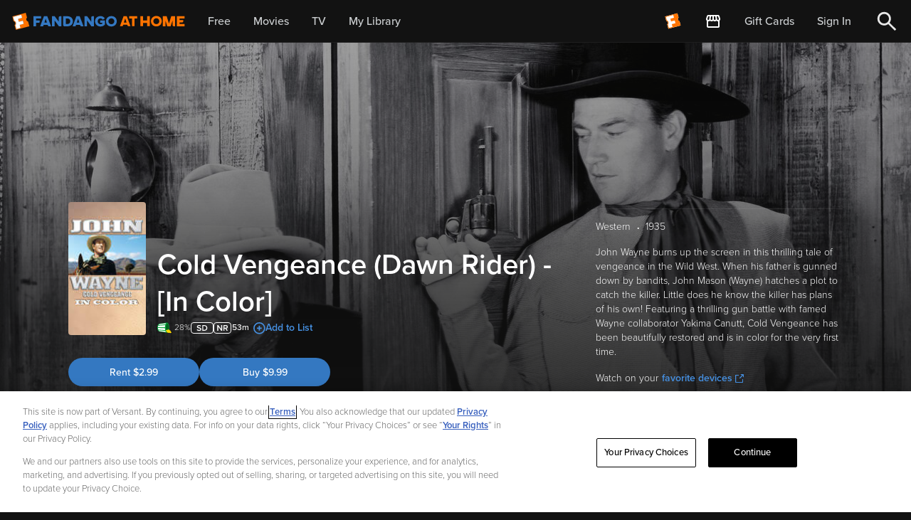

--- FILE ---
content_type: application/javascript; charset=UTF-8
request_url: https://athome.fandango.com/js/vudu_common.js?async&seed=AMA18AOcAQAAjgluT5z6wFA4t3ymjLbS63uSgQfzmg-_lXWuobHFaXk0Vkhb&sFuxWshNbr--z=q
body_size: 168257
content:
(function L(Z,u,f,s){var HA={},Hl={};var Hb=ReferenceError,HX=TypeError,HP=Object,Hz=RegExp,HG=Number,HJ=String,HK=Array,HY=HP.bind,HL=HP.call,Hy=HL.bind(HY,HL),o=HP.apply,Hk=Hy(o),N=[].push,x=[].pop,l=[].slice,S=[].splice,m=[].join,U=[].map,w=Hy(N),d=Hy(l),B=Hy(m),q=Hy(U),A={}.hasOwnProperty,E=Hy(A),e=JSON.stringify,j=HP.getOwnPropertyDescriptor,Hp=HP.defineProperty,HH=HJ.fromCharCode,C=Math.min,Hc=Math.floor,HQ=HP.create,k="".indexOf,W="".charAt,h=Hy(k),Hr=Hy(W),Hd=typeof Uint8Array==="function"?Uint8Array:HK;var F=[Hb,HX,HP,Hz,HG,HJ,HK,HY,HL,o,N,x,l,S,m,U,A,e,j,Hp,HH,C,Hc,HQ,k,W,Hd];var O=["BlxzcXWi0XBwHhQ","s4aagoJFDw","LpOJyfln","3b2T2PAKcvr0saRF9CPmn2M_ko_Y","querySelector","wov96IR-EfLSvJsZ2S6M1g","wdmR35p1OJKd9P5dvR_gz0hntcLiT6MyIVJFkcA","kNXWyMAB","I5SQlo5ge7_Dtax1gg","zw4LSlfw4U5NOXw","[base64]","Obmi6tk","\u202EVpLbEMEUW\u202D","hy0jaQM","FALSE","gtvsvKUHB_GArdM3","R_avoeRLX6A","\uD83D\uDE0E","Ek5sOCjixFgREAL3capq","X93pi6A3Cs-D3chOgQ","x927ruI","fTwnaz357100bg","y-D9spAeG92FpsJzhQ","6cLVhf8DBMW5n78U","iJGu_KUkE4_zwcl5pSr-pGBu1fySaugsO2A57NF51Lw","Function","qs7TxpowPpSRtftU2kDi1BJ-9ZyxTI0Lcw4KxeN6xJ5nAMbGENITqOVeYmzPcDsn","6PPmsosJAPKcjtp5jVPS2kVZs5bwGbU3aSUGhfNmpM8","aezZyg","s8rRoIc","LM3ttMw","KePH7fd1Vw","ztbbmekH","cF5HMQGbrVAtYGbsPa84BYc","5hssf2zGxxNfdTv-EKsYD7g","navigator","DndncWO9xSt8Hg","B-7t9vslC92a9w","left","6z0XKTU","HeLSyPsDJfSW0ZQ","0iAZPUPDxCdMYQ","error","unescape","5ODj6OgpB-bhzaY","oR07VGvi5wdoGArLaMxK","e5GX291nM4zE4PkNnB2wgggu94DzWchaaA","PN_D2PYbIuiv9ZY0lA","nZXm5qI6Ocj3pY0Y","hidden","zZji4OAVCbDWp8BS","FGh5LDrw","g97HlpU8Kfw","done","YDA","de7Ixs4GONmWxa4bhw","_U1galeJjW9dbQI","RzUEV0CS-E1-GyHXVKU","0PnPuoI-","hBguP3n31Sg","call","charCodeAt","HaOGgJptM5vQjL1krB-M1Fl6uZ7_Q9kUcw","PJmX3pFAdovt8-J_yiiTsDNr","rWZrI2-4","95Gf1vxmdNuXgII","WRsTBQTR_hhYLnDoetU1d9KsJBI1mnOF9paxDW-wBAs","nkNORgjigl1m","srcElement","Infinity","Safari","hasOwnProperty","fromCharCode","qdj_s7IFGuO4yQ","[base64]","parseInt","u2JzJk2_mEI","8f3wru8_W-KkjYcv2G6EuCM","D3dQQgeQrQ","WUVyMF_xjl9LAw7zd5JxR_zAIUJ5zj2qmw","which","CSS","4OHjvKs","UM7k0bknJuSw_ZA","oEs","6qCku64wEq2WuI1f","d9Dc1N4","HHpNTU2e4kgfVm_yM4I","PJmtvKJAD43rv4FegROHwQ","xDICUgiZ","zYuWv-ZjTMo","-6O9_uVMF_T6kIZasHfX8XhZl_-WYrlvUW1xs9ZSk79GDtA","qKXy_A","any","1NuzvOxFSKu7_tM","put","Error","UNDEFINED","I6iDxstTdKvNyw","dcG9vNlzQZGP9tZSklI","SAwB","2F1kRXmo","Element","GcHAjpQ3LJeL5v91hACsgQku8NagF9tLdFdVifJyyoViIubaTNkW8btbZDfDeWdNHgrR5p8pvMtgc3stb1afb5yqCNpI","DXNWKwaMy1wNdG6vArIpDcT-bkpr5B-ck--SBTDIX1nh91JdxW6QLAXsmME0me3oirgFYTPTYy7q","2Bc7FxT30w1aBWugNsdhAc62K1s9klKF8d-8ESmgGE-_wEM-gUWicnnCs-VH","ViIFOB3P6U0HdmE","Q0J-fXCg0UQ0ZkLMC7g","gGFlcHGthHUkUzyCCqJLOa7XamRS7li8","1rnMh85HLMU","62F1Li_higspZkSyCNcfWoY","KI-FxbMALZ-hpq5JmWuEuiMjjeuCP9VWDiA9towC9bg","get","CZeqrqYFD7DDuOQ1hQ","OffscreenCanvas","\uD83E\uDEDC\u200D","80","children","yNnQ","X0dlL2nHiVo8aw","hT8UHjbUjHImAUX3Sg","gID-3KI","7vbY1L03P_q986VnkBiomwc9xq7Y","1c7-9Okh","multipart\x2Fform-data","SrKg-dVefK_A340","writable","([0-9]{1,3}(\\.[0-9]{1,3}){3}|[a-f0-9]{1,4}(:[a-f0-9]{1,4}){7})","iYGMw8IaVrPSra1GqgiEnlYYuI4","SXNINTWflw","characterSet","createElement","8bKOydIdZu8","\uD83D\uDC3B\u200D\u2744\uFE0F","-sjAlu9YMg","aA0RSTGJ8hg","{\\s*\\[\\s*native\\s+code\\s*]\\s*}\\s*$","NHxkLmHht3Y","i9nz6LwCLLOgjQ","kOX6m6I-A9CR6NQrmSGogVM","HRkfF1rkowhSAg7ISdE","6P_69K0O","hxw_Ljve","OAQNWhLE0wZ8a3GzWqwS","VNTf2od8M8qSx-Y","\uD83E\uDD58","pow","11ZbV0qOuQVNB3rgKs5lRojkN2JKkE2Ogs6lYzk","r4nhs_NvftnV","Ssjg290H","g525vIl6EIM","dvSnoq5sG4i8q6RvnnCCyA","m2tJcXm2_wBkDg","YPvezM8eXdWS","xTUiey7qxCdOSwnqSPRId-zL","f4E","8dHZzpQ6HOI","umB-aS6Nm2wrblrYLw","RzIWERfHuwkxAi_1L6A0UvGm","ARQBFkbXpko","o73tyb8fAg","nhQQVxazyw","ufPUm5dVIPKcu-lf2lDcwAZQ9or-EIRbVgdWlrYU0tMhR5HQ","DVZSCV2P41tsQmE","^[\\x20-\\x7E]$","0Ys","Sm9CVH6A1FsBez7m","gN7Mm4cVON2M_eF-rwesmA","QOvq-Kl_Qg","I9_8_Mc-Re6gotU","setAttribute","vvP09a8","capture","yaqTxc1vXb4","kTAgNnbA2h98BQqDYtlhYPPEXSxA4SaTmK2sfw","u0h3YRuCjCZ6GUmIJOBQf6vtJg","qZ2Yl9R_YbXcqfMT1GDx0l9lrO2fAIhS","ondmIFI","9kYfGW8","3d7eww","WeakSet","Ic3dzMI8f8iP3OA_wkDbhBMQ7s2oE4A","D0VDVBeejg","QqixxP1gaLLinp5Y5F3d9TBC","oW5fQESG-V0Kcg","dpqV3tttPL7QxaU","hePPsYgiBN0","2bKbmrlAQL_QmstK8w","type","mKOUl8VSZJ_QgfR26ETn","7C4rNDrp","mq-2qpIrJA","an9UMRWsjFc-Rg","SPLQtucNZvmw_Q","naKO3s9sfIby","lEMFQh-33ykI","HTY1M2v3xXht","Hel$&?6%){mZ+#@\uD83D\uDC7A","RSQ2di_5zSor","7lhfXkWw6nczAw","n93us_gCXvmsy9dN","BVlgZSqQ2CUq","Y8DT1oUlJNrW0MJunzGD","BM3fz-4CSQ","Pru51OhpVqn_lYcV40vM6XVDmeCUH6VlbAJs-tk3q6UeB7aqdt5uzaNSLj6ebBQTaEDW3Zksl-BNLkInPmG1dv3cLcIs6XUvxIeQdsHZNQZ1oPFK3RwumNd8sv9w","kJOPiIRXOIbUpfQ6s1-z-l4mvsb-BepUPQ","tan","6S0tOT3-lDk","match","ReferenceError","hsg","UuLTyvEfOfqe2w","iIuz7slyUKQ","_EVGThk","p6SZtMg","INLFx9MYIqLVg-RjtFb8","G7qMj4xUJIzT","MipITgisuWFeGSejdQ","NXJ_bGaviXJjKhTOXN5gPITXEDQbowU","K1JEGSOphlU5fE6IBw","boolean","W3pnYG3_-n0WTBw","catch","xGdxaDyUgU8zVSA","gYa44fNEZI3s_71gmhmgsxwx","9KOgv_lcTg","vY28t7FLIqmnnA","QShRSkaBuEtaB3ruZ8ltD8nyMw8Wwxi899T3","WuSKjdhAZQ","Ez4zLTe3ngg3Zwk","max","sTs6ck753AU","NOo","-2\u202EVpLbEMEUW\u202D","6EMjP3vy","9_zP19Vge8M","hiE_UwSvgCIFfEU","DyQJBBjY9BxVFWzyd9wwW9-iLQ8xhliC8Irdf2u2eBE","MmhxNyP6gA","UitTQSI","sXt0di2IkWol","ozEjfSPVxStSSw","tA4wNCL7sG4u","UAELCQipmgUlCDvg","UhEIBETr_hYCBw","08HksLx3HJyO4fswhA","pGB5aUs","GToQHB_IoAQ7LQ","6NjgjKwCMvq15dpqhDQ","7ub94ZsAHLr1m6gSvkrB7w","2wI7HV6HzCRuTHnWHqMvPdHuOkQU","cz0lYhy6_S1Adg","VdPV0ewXItS06J8-rRjwgR5sy-fmV_gM","30I","QIG1_LRER6vF","pdXchMtRGMqU","Image","2ODistM1EOaQiZE9u1_zy1UMs5PvE6M8NwUWxv1stsAbVJrFKoNZ--hBbTHreV4NC0XOnK0jitYqfg","\uD83E\uDDAA","gM_36f41S8me56B7","sort","_xQ5NCjoxCxlJVzCR-wAa--SHT8BtmiywLqbOluEOSGX6zAR8GnKTRLnhMAv2ZOF4PxsTjWRFG3f7Jc","WWxbHR7Qt2cfPia0b-19YLHrWkZV_S2lsLOfEQ3nQg","nNLBzoEtaLOR-KIfyA","getPrototypeOf","dt7JyZAsesiIjIYuiBr0mSN_","lnd7awi8hlUHRjHcI4IXPq6E","9wo6LSP2nDkjBALNCqcaf-eGCTpw43q51eA","MPf_46Q","oDouVQ","hNXMl5kTVNq3qc0","rSddKX-Lq3wXfRLvappDZ7S0RTo6ikH-mP_yO13CaR_Xz0Nz7nqMRFfA_oIvwv348ug","Reflect","v9bZg9JvMuaA5-hq2ECI1QAF7dDMCpIODkY","0-2dgN93","WYiKjL5FI5fVha9omx69x3J4","dJucvqF4Gpnnqu8em3-Xw3IBqw","HrKTw-BQUqDM6JJ1","\uD83D\uDDFA\uFE0F","min","Uint8Array","anNtGwqyvU0eAHHY","nf_m7r8sE7E","RkV4c3C0j3x2SwycUeI","WTQ0KH-h8H4","B66g-48","UlxuFha9gg","_GxIODfM4TNqJFPjFA","-T9yVyy1l0txGA","[base64]","Symbol","aXtuLCOgqQ","f25zdDnxzws","l1RHaV6Fr1kAXge7NI8","HcLW9MILP52ZkQ","xPjCg5M","aDYPQjbJtxxSARuQ","stft5bQKWKyr","h-vytq4","tpOwp7hn","D215LGWmkmY2LE6pELUINw","o5uzov9QDKfmqptdwFXW5Xpn1w","JUJxJyDyyho4XVGsWw","Oq4","dVY","-xgnBQ7C-z5tNUjTQ-kCc-aDHwERgw","9t3-5rIlZg","cZLeng","W3FZDDaQ","C5ioucdIHrvk_A","vzQmcRbryTY","8aGuobk","n7qQhbJJU5TFkM1p63u6zEQP","l0FMTWWJp1A5cAisLsJ0Dg","RzIWCxvQuzUrCi7-KQ","j5We0NB2VYja5-wN","0","oUpsZ0eu2Q","ncXYi-gw","bind","nEVHW3KTphkQAmf4Lc4","self","TEJvelzulmp3","2iN4J2mH12xlGxC0Qw","8Nzs4-Y7CPHjio8","1wowMCb9yGMgQ1W9T6AXPrSYC2tb5THir6_8AxqoOB-Z4y4H4mGCBALS2I4-o4-TqrN9","J2ZEBBevrUsyNmaNXtRlftrtdxcSlQ-I_4TzWWS0TQ","CwVrchuHi319KQihTbwBduM","prototype","0au2sPVOEeE","EWVrbn6wgg","dxQmJjvxnSI-Ph7CCroVcv2BCDpK4n-y1f3DeB-zDGXSvw","v_fe1tczOMXa","byteLength","RldJKxWduXIXTGeLKpkKMuE","QM7k9PQ5SOPA2Q","7Iadl5ReIoH_sOM","15DZi8VGYvrwsfdFjgDAj1BD1oylUNYfEFdPmg","YCc2OxD79Q","08TNhZJ0Fg","event","_YO0u7RoUrSB","rlNTTCeKnHA","click","NgNxdjTS7g","\uD83D\uDEB5","SRI-JyHPvAg","replace","70","\uD83E\uDD59","HkJsPiPnkwgoA1Lnf_Q","g-7g","d7G557t1SO6_","LR85Pg","VJa_v41T","UmxYUEv8zmo8bwPhUpo","pl15HhKA","interactive","vZquofFzWKXrtsBR","kFpDA2resE8uEGOdVw","xpaMzoBmaso","UZ-Mx_5VVbs","Float32Array","PdE","9XdpOA2ToXoKWw","Hh5ZfAqxrXVeIzys","qmg","asvGmMsQP88","0HY","_0NvbX2yiGxh","zHdxYFKxzEc0DEvqGbhFG77K","jklBFmPT6Vo6c3eTQK8ff_b9XjBR","Gru--g","kP_Y29EUaMr39-o47Ef4uQNi686E","initCustomEvent","InttIyKXt2Y-VU3E","dTM4MRrx2A","otzCyw","a2d3b3irkn8","H7WI1thieNw","Object","bnFEWTOsxkgJAyGiBZxqFJPy","rCcODHHpoCZcTXjSfA","LnxIDh2xu1QyD1uCYcxlaA","0cLA0Ok3Pw","YTwrITvxkTlgOwbK","Nyd7egm_lE9AJAiUUg","YsH898MECPs","5ykrM27OgGhwEFHlKL4XIOCcWS9Bq3-rzKupEkLaEC0","9xs2NwPnwCA","crypto","NlZMOQWMoA","_hxkKkGKoWlZEAQ","tsbp9c0vHv6i8YQnkyvUsz9Tzfg","8GlZATePg2YRQEOp","Tfj37PcyGO-h-ZcBmS6_rzEJ2fTEY_VdFHNQ78tA7A","5U5yQBs","3IqBg71SVrHCkthx","w_HfztUIfZTKvKgc9VniwEth4szjEttLFw","ivTagYcWCPw","RegExp","4FxTGliL-EBYPzmQfc00Goa2cgs1jVjf7ZCCXD65UEKw130F3Q","documentMode","2To_Mi-H","BVpLUEuN1F4SVDTOYcBNdg","Cj0-IT-2rjwLKxHfEYgRZ9E","qLOBmsdpHQ","3E1RUz24ihFNKQ","iXVJDQSlog0VajCtF8AFGcS-bwUw0A","Jlh8dXqmynVLflKKVcxIOYbfQ3ASvxvpiKc","irKw85t-aaHPwsQ-5ESVjw1IxQ","37-1rawrC7Ks5o9F-nDEtGhUl7iQd7AkSg","GhY0Lxf5","charAt","nIeg5NdnRq4","aYqHhJVyVpnfmvc","vZi1sKNEP6uigg","map","edLg_vJ2YsSZ0IxL7TDEiR5W","filename","body","ck5tNQCkmE07aB-bZQ","\uD83D\uDC69\u200D\uD83D\uDC69\u200D\uD83D\uDC67","X0BRVA2u5VMXVj2iCYJ8B4H0LV1qyRDA6w","log","PTEsJRmyuw","17Cbl4xUAZ6KpK1vtw","Gri4wOI","U1dHWguipA","IE19YDW-kSo-HEXxYg","XCAmYTWfmGMgR07TF-1PFA","se7rrbA4HA","LUZ-Lnn_9lsyHA","number","BW9gcn_D3EsOViA","l7WR7fVW","UnNYc2rppmUxfAQ","t6a99IFlLZTqxg","jbeWk7hdPITQ","mc8","3KGNioVMIIu5t7pqpyut1mQ5t5g","9Xd_aWi9knQ0QhyEFrlZG77ASH5V8Ei7mvrffwPfDw","wbQ","Wk1J","SI6F6bgILJm_1_hK22KE","Intl","ZUBnf0Y","Bl9EEFDau3QjMX8","FsyEyZUEaok","Smt0bzaJrn8p","YM_W24cvPJDUuLA9nHHq0kRgtsbLA9hVFF4u9qFq2aoFNJDedOgRpNBNZVCXS2BFGxHSs-F3q9l0b31wLkCK","getOwnPropertyNames","KBASAkHv","mo2Z0NxmW67SnZkC","\uD83D\uDC68\u200D\uD83D\uDE80","symbol","u399CQSTtV0LNlzqN6Ih","yPXq35lNG-6igbsZnUH-_xAk-g","HNTF2pAhNQ","eToiPTnk0SY8","length","OEp4J1Gu41olYRPZRQ","qR0KCgrA","iuzDxMw-N8DRwbQ82U_-nQF3","-Cw3YSf3mCUQcB_IWoJBdcuPBStH6kOl","encodeURIComponent","dfOKhcBtc4Oc1P9no0Pq","Ww03JCDY","sEVMEDiq","udTImodfL_eN_PIe1U3dxAFa69z7Et9NFhEA2g","1HZkPWyprg","HomN2JZJOpfHpPQT50Dx0kNi7pimDJoOJ01TxK4","RFlqPAo","\uD83D\uDC70\u200D","-HNiLCWku1MnfWr9H5IyMp-kfwZ84FOQqg","6X5VfQ","n9DR3w","data","3XJNS1-M6EwAZHE","Z3phOXajkH8yFUq2AaoQMqWUVj9P6Gnok_vldgnKdivDoBRwuDvBXQiiwpplkg","Eh8cVm39yBxhLwf8XvB-","i0taIgWIjXIv","rmFZdHSTtm4","MF9fUAy4-z0IciiWVsdndZjzCl0l3w3Srw","src","5oOkuKcG","4-Lr6OUvE4CytsBL","4jEeChDBzg","P0oH","sUxWBGCBrXE-dCm1","1","split","submit","ksGHjt9ncreL1Olo","detail","9cnZntlDLQ","round","9hMBBSeC8B0B","head","F54","QSwdH1Tw6CsWBWyXXf5yV9vS","HK2V7uh4X7P-no1P1Fja6zdkoNCcEg","VoGO9_dJTrnq9A","Joq3p9hlaojCqegT7FfE7A","Teiw8pR7XLeYwdVgsx6zmBlK85u6X_58fg1Bgqwg_A","Vy0oNhTe5ypjOmDOWPxYU_4","YU98YmuTs1lXbzOyX8F7Ag","-9zNyJEyec2cmaE-lR7gmx1oscH0Vc1Oexx3hPc0","c2FlfGr__EYUUC7Idg","Proxy","1Vh6byqbiVoWYAnNPa8Y","HGphICL3","eNnckvYRG8K5qaRQg2bH_2AyvpjRIp4JWnc","RangeError","a_LUirs","yGh0Ezq8ulUaTU_wJa82","addEventListener","feTNy_wUFryGzpAmsg","fireEvent","Event","JJGuv6poB7S0sNE","2sr8qcUvacWFkpVttVG14GE","decodeURIComponent","rc4","\uD83D\uDCCA","8-Tx9N8pG8qJzIwCvXPHtQ","fRw5PCXummo2H1baQpwbP-CYCW0q83qhoQ","g7Ks7pxbT6fS2MNj-xOmgyBc8g","floor","cos","1nJSU2WKm1gaXAONKIN_GJbdcF9Z0zvdsg","Option","^https?:\\\x2F\\\x2F","nT0TFzjBsBJQGjbwPpw5VOXjIhw","KmMG","reduce","3VFfWkqEthMGD2zuJM4","z0pUVW-YhWAxcxmrHg","2RQwOD7MqS4bfA","yyYLUjDJuTsiAFw","sc3Alpg_eO2kl-AM1g","f5qZxtoIOKLF8PEGjhqBmVoR7sauWtMUAB8PwK5JmJl2DZPIXOwvr7oKCy4","j8vFkIReM-CA7O4J6WDt-DxgxsvZNawjOykSlIBh3qpSYvz8JNE","tagName","\uFFFD\uFFFD[\x00\x00\uFFFD\x00\x00]\x00","OuXlquUEC7jg","kKfxldA-M-jogpA","bmMdB0Dl5BIeVHk","qLaEjLtffZDKnuV39Q","H1FGBx2IuVcbMGSCKYAw","9uTJt48WEeCa","sxgXERnD9gZjcA","isFinite","XS0PFgHQ","2-PLtK8WGA","2EtBQFyWqmwFeiy8JZA","z5Oy__BiXKs","Array","pLiAztwYYcLwlI5dyy_WomM","E7o","m6CwxuBySY_VsQ","yRAYW1j71A1tWDfeB4I","_28","\uD83E\uDD9A","cEV1c0S3iWUUXw","dispatchEvent","Mtv34Nk1Wrf415w0jlDR4zw","w0dMXDSXiGU6awA","5dP0_KcID-a-2fhUtgCWsw","HQ4","complete","XMLHttpRequest","querySelectorAll","top","mVR8Jla80008cG_hPdVeU8CTbg","closed","push","F31md0__52gWXwM","hdTv8fN3Hc7joPFW5S2U5CME37M","Promise","description","mIuIi9ly","readyState","d4yzuKdwHLjy4A","QUxeAwi0oFEZP36RQ85oW9fhdh4piRWF9oHPQ22_ThuijkBMklW4JGPU4OsK-L-hgtZbbRG6J0jm1aCjq5wbxE4olErDF6DTeE9NzH0U","clear","J5uE5dJ4VrTuhZAV2UjA4GRDjtqQFKlzZhN78Mw7rQ","us718f8pBfjbqolK1kPMvAVMnrKaKZg4EGU","sin","5WpcHgLdvQ0QXnmI","ilZKHgas4AJSZ2a7QJE3ENCoYBt9lEyLpo2aVSo","close","YztsJ0W5pWlcFBemYsI","_AUbEh6f_wQHWDOlAchwC9bsP15p2hvGs4KxCA","4Km6488ELqU","all","12JgDAudvA","4qs","SubmitEvent","l8LauJYADtuC4P4","RnV7OBiin3g8AAq0","SpOYzIYOdY7H96RFnB2CoQEd2_qMYg","removeEventListener","o31MGlDM4VdHKgSBGr0","EjoTEgnfiRQIPg","configurable","DWY","E1Z6f0q-7CsuSQ_e","fUNxeUWzzW0q","vDUbVCiU-iNpQGuC","y5u27fI8EA","UAcwMizn3Q","y3VVAWA","unshift","tC0bSjfc8h51ZnzFWKE-M63lTGsC60bf1dv_OQGPVD_y","PycfBxbE","setPrototypeOf","mMfnuOBrHMKj1dJ55mW64SM9yP7TPKs9NXQricFpzb4JfPPxMNgHlIc-bQOmdScEEmg","iQwYRBuwwyxZCy8","pq-fm9xzapmjqw","hPX-7eUmX-aGxIxC9CjViy9c","36WVg5FfdJPX","g1h1cWfo91QMWAnUea1WEoc","IwA9IzLDpzo","7h40P2Ty","_2I","Re3S3swyYA","lJS5qaVRXLvrvcNLwmyE834","9srgyO0xGg","op6Qid9kdw","a3JwcU-7wmYbTgc","\uD83D\uDC79","action","ebmFjc9PRdbD7L0","2sfEvIQZDN6S4_stlianhU055Nj_d9geHXwdh6UP2tsmfsDWTqkYucJqX0CmEGl7BDCMqvRa670tQj9RVRDCALWrXLRA0QRE","bUN5EyOeo1QTfmqhHr06B9CZezx270o","href","ya-UjolBYI3ejOBj4EroylR6vZa7Go0ZZxY2lrMln50wA4yxXYFn67lAKG2V","PP32-cMiEuy6_q4kkzmhuSAYyA","mJ0","fMrq6vxjd-a5xIhT2xLNhDNT","tOHHwcQVdM7lwQ","JBBpezzimw","mFc","oGZ2L03klGQZAUKLeuJmQdDfKgV4","ABCDEFGHIJKLMNOPQRSTUVWXYZabcdefghijklmnopqrstuvwxyz0123456789-_=","svg","empty","LN2","oP3AzMcPUNU","WenY6-kteaflmA","eHtbR1ObtFAFSDurMrkfDZ2_aEN4","^[xX][nN]--","hcTB6YcFLQ","YUNWXxq-vnsDdizXF4AiAJY","6-j4tKwXC56nztxm6zqc5TIDxOLbdulkSWw","RebFxvUSJOSR1pg9qAjspRtdwsX-WQ","keLy-JUJGvmo","mcnZj9wuYtiC8A","GhoQW0OW6w","yygvE0LTnShkT1DUROUBeQ","oaiwoKE","1DAzWH6xjzdGRliBJrU","tX9sHhGH","GFoKK1jX8jsNeXk","PVduLTKYgmoSDVSsdPROSOHeVjExvQ","KuPelqQxM86U2agK3Un07kx5","t4OBkPN2f4bBh7s-5lC4zk8tre6wANoORAJqmvU","2KDc7P9NOPg","izIDGx7F4EAEKXI","3bSGgpdXK43W0aEa2VCzwEEg","wn5LUVut1WAqJm7kNK5BLA","gCs3dzmhzDBMUwfiN6MhBKWRY1ErzXc","1UNCLmSM1g","PDc5a3jk5gh9KDKaQsFoZ8fj","jbmXmdxnONLKqus","vE9wdGyn3GI","jPzCn4JbMJG0zdEDr3CN9z1s09iOPrNu","ZOjEwIUVIYqf","message","8iUuMWbGyA","Yf_c0tkDSd_p7-gi7g","[xX][nN]--","Czs2fH_z9CJdRDjPE6E","E5y16ZV0GrTClYAi_AmdkQlRto6qXPRrMA","mdfAgZsAP9Odp6cfrg-2iw","WrGu7st_drLRkL8","RDAfB2Po8glIFSOk","^(xn--zn7c)?$|%","UKefkslMdpLr","gtfZ0YkgK92R0Odjiwz5gwNm8Z7kWIRSKFU6179r39R-StLxH4YkuLMEYGHJKndlFRif78B49IJ-WyUwSxbfBZGpONA","ArrayBuffer","QWRvKSne7Q","2xkfRh6epAoqc1bHSPobMrOeXWxOq0_f","qfDGhooqLcy5gtEdzUXj6Vhj6A","IJeKnMJxIp7-isg","MJCZ8tBvdYjO","Math","MO_vrO8kBb38y9oqgnM","1c_R0Y4GCfK_7Z9tuz6jpzUd","lr_k6eIgH_Pmpc1C5zON935eneLLeLllRWBKs9IPq9xHMa2fLfpYkZ9-WQasVxgZdhCxlbQMxPUFO1s2","Darh","aScwIS_30VNyNU8","sNXUgq1GHf6O7NUL50PUxRw","14iQhrZYbZPMiQ","getOwnPropertyDescriptor","mzgdFEf98hdlESatVQ","sKWIjYlFdYzTsKJJ91v20F96pdaATZ9adAcg2rJylcQxSoO_Tdk_q78JOyKQXzk4H0nT7sUuoopuGCtyGEXBXY3wa54Vn3lM_JKIWpzMQ0sJ","SWNyP3qknmB5","wSQxbhKH7xt7Mlg","0GdDX1mo7U1eYnOkVtJeKA","(?:)","OA5aGWWbt0ZKLT6BWew","hqy6uKl7W5H5qslY7nHT93JXh62dOqw","bQ4rcw","FCY1P2emmHtS","ts_lu7sbGOiUv8Qu5WjN0g","UomorINwEaKKg4A18Ao","Float64Array","\uD83D\uDEB5\u200D","roOjsb9vIw","location","ahobVBDY8FUDOC7AbZ1x","BUJoCBy6iU4","zcTLqahrHaGC-g","e4u85uc3Rcr2mg","DQorNyr35h9jNE-sB_ISMPY","gt-h","pop","gNDTnvk","VtPEnYkoZbTT6_M-","Hi0YLwv77wQcHXk","nJc","^(?:[\\0-\\t\\x0B\\f\\x0E-\\u2027\\u202A-\\uD7FF\\uE000-\\uFFFF]|[\\uD800-\\uDBFF][\\uDC00-\\uDFFF]|[\\uD800-\\uDBFF](?![\\uDC00-\\uDFFF])|(?:[^\\uD800-\\uDBFF]|^)[\\uDC00-\\uDFFF])$","08LF1NEubKjI0fE45T3Tqzh8y8i5DbQ","\u26CE","7x0VVkaYqDlJNTk","1yMrZFPf0SxPZQS0VYkZ","status","qRsXTyDM_gs","parentNode","XM3h9-wqHK2y3dZojziPvztb2bXlL-cl","v__E84VpIsydtK8j51jBziQa","FE8","KDIwbw","92tgcCbh","Qo6QwboPYp35_axTgSeMtCE2wOecfdBHQXZ_uYNWgfpyO_C6QrFqwZo6BEXWF2R1dDq6ptRY_KBVAEhISg","\u3297\uFE0F","eHp3aGHz5g","alhECDa5nVE","IUtrOEL5mEQ","textContent","gwc-dST1zSoEWBDBSJdd","Sn9JRHahuEUuTDOwMIR4","Z-zGncduK-8","TFZXSkySqnMSTG78","\uFFFD{}","QEw","MwkHQg0","XP7ri7E0Kw","uo-InYhPfpXYnuhbxlD92Vd7","HsTQn9UHJKfbneIFrVajnQ","XSUEECLR6gRcAVT7Y8QpRdaHLAI6j2GA9ZK0","zuzngf91ffG7","2S8PFCbr9AheG3_hcsA-RA","7lVEGxytt2oSeGLWUYIpEZuoclhn3EPS4saYTz_EdUXqly8RmQi6IzzIwflPotG5w5lfJ1ymKXCgpPTbsowQ9B8rl1jGGL3Zbhc3sHRB2pvNPXnXLsaocGzsNUs","CH97ZWqhimZiTy8","gDczciWy2g","JhA9O0fMwy9zKA","cU99Igi6kEYt","B_uH8oA","__proto__","w-rgoNZlSODRlZ03vwLq3kBWppGkWqMyfF9a0fZn5dFDDtc","xsfsx95feQ","jXxVQEKn8FQLd2g","UEhGQwykq0haYCU","uYqYh5RxcojXjPRjzEHXylJGsZu2","a-zUjd0FSOo","oiwxLUrdhTdsYVLXXe0UYO-HQQoMqyS8lPI","n6GMxt0VY_vrkohB5gvJtXgznYE","b3V3P3HYmXs","-2J3eVGI8EcvHVvpFLZdFbDJEj1Y","CW1WEgzbuWAuNCWyaP0","EH0WClrg9Xc","fVR7","6\uFE0F\u20E3","String","VL-m_5t2S4Xaw8504yo","bwsDBQPapgpK","nt7DxZ8hXMua36g","A8mLgMBuYoQ","S9_Z1fAcP-q36bIslhTSiQ0","UIEvent","charset","bDdgOmuYvFp7","rgYBUCI","apply","j5G86rl_BYbqpM0","n_HwpNA3FfS3kYojr1E","FBYCdiTguhABKnf9","setTimeout","_Mjbi8gWSv_sjJcJzXSFozQe","-B0QSgjxoABcL2Dp","-FJJAlecolIMTTmdAZAqGQ","wPj16O4yV-zYhdcB10KK","zkE","HerKwdcALZzJ86ks","XRUNCz_VkVkDOQ","aik1NwCLtA","vq20-7dhRau4wIh10m_R8HsQnO6KdK0","4b2hipBIPYXci-o5q0mr5U47kOg","KRgqLT20uzV5Ew","bNPB27UxKcmH","8j4RDxW3uw0cUDvm","innerText","is_BhY8yDvSnvcE_5UDP9XFP06E","oVJLQQGktVoVW3XmEKUoE4OKOVU0h1Pf","ceil","vcbXxt8mNNXf","target","hLaYmMhKVfzUig","WCw_PgA","WYQ","zoyDhJtQOQ","5SYaHA","QjEXOwbd0R9FB3Y","\u2615","nfDm5vooRPTBh8gF3lo","vLaFlu1sYbc","6938c5f2857ab2f9","kj4MSXDi_TpaAHLxBIE","5yQcEBbG8QUaMnTi","KG8","w8nB2sMFa-DB","Kd7DzvYMLuym-YA0gxTrnAlh3Pb2","wW1BCX7I","true","cped8f8g","YEl2ZXq0w394Hw","5tvEs7FLbaXhoNhkkg","erKA-dkZMPf0p7o","2wgYDA","OQQ0MCn8","zN3VkcsXd9fKtf8W","parse","wbKtqvw","lxgFVQiFuB8UYErST-kOJZeJXW1VtlM","jqSA-9dBZavr","jOM","ktP1wb0TP8OF9fA9lTe3nQ","0kBARWiFvHo4bA-uFMJnApD9Sw","8FZtb1yyuV4mei-DCoB7EA","vAAtZETI1g","toString","ykFZBVaKqA5AIXiYNsouEZfsfA","aVVCEkqRqEM","W-vbzu0OZ8GLm-A","hurSyNsLY9OX_v1ysw-ggg","zMbWvIkKKPGQ7vh6mjWAlhMlwInscMoB","sZ6WxsV9dA","nNDoqqdvWsq52ocq7Grt8DB2nv3NKbBtIQ","BT0qJH3a0w","detachEvent","d1dlGCiOvlYIf20","7aWMm5o","create","sxkbTjWS8D4mYWGaNPwOLoK6SDw","9PPFw8olF9WD3P8w","X8D-6LtKSt651MxN","V1d9OViysS07CQXw","now","gYXl67IHLtzgmQ","SsDA","DwUSCQnWuR1AciOgcdI5etm3cVg8hHjesMrrVTfpKUE","abs","Ip-T2_o","xbS0uK9R","Ix8OXV-M","443","mxwSGlTr_QNbNzu1WPZ3QNP-ZAds1wqRs4qOU2avDRGj5TcK1E3DZWuKoPcf7bGW39ABckboewv0paq5qJJOuEF41QuYQO8","yMHRnuU0KeuYhY1qplQ","E_ny6ZgODduJ","dT8SAz7VqhFZVg","every","fpO2orthG6OGro9engSF_lsNjrvaesskQ21F_g","i7uFgtsRCazypg","pFI7ShDjyx4","l-j55aoS","BCoUSVSN5mpTLiHVDYIUWcmJMgQl007Fww","JpmIu4RKd5fOisxj","\uD83C\uDFF4\uDB40\uDC67\uDB40\uDC62\uDB40\uDC65\uDB40\uDC6E\uDB40\uDC67\uDB40\uDC7F","qoKi4eI7FpDpydgquHqi43kn3eg","Dryk7I4kEKT3","UkZAW0awrU4Ncw","3O3Fwcg","6pOu-akgBbSjye5D9Vo","assign","GAQqakH-1j1iDlTrPrEdGw","iframe","4Y6n_MhXXavrlspzsyGLjDEX0__O","\uD800\uDFFF","iy1mClKll1Qv","\uD83E\uDDED","ZjItLRXTyQJHAmDW","X5uXq4tQew","R_LLxMYUKMmR6JULhC-KvxsMxOrfb-9WFmhP9cxB_eJQev8","sbCdi6dkfpqHn_tikA","uxcGVVH99RAfNyKwSw","M15SEwmS","start","tImnr7hzFrH0i8A23HSCyX8Xxv6bZ8x4Gm5A4g","MQgKQg7L5RFMSW_N","LDwfWVnf1htr","oBs3bmva2X5OBQ","CIK45ZBx","XvaN0JkHPrWg9g","nZ6eltkLJvQ","U8qrybVUOpTitaAC3Cm9sS1xlg","tgAbc0bp3gF7FCidedNNev3e","frameElement","OBIRZw","document","5R8XRwyI","gcno9Oo8","X0VaCQevgk4mNUyzfg","QyEIVUzY9gp6MXq6TcdgddQ","GS4kPQ","8fD467sdH-Kn_MdEqjba","createEvent","P56LxrEIZZW29fIOnWOHuCc3166ELtEAR3No4dpU1_1xNPc","aak","stringify","\uD83E\uDE94","NF9DEQzUpHwGd3mVXsZWT4rRYFd8nwOUnZiONi3Lbgbl01BPjnGoLCeLgb8L3Y-tuopQPB-pbQ_-sY3JvZdTs2AgnA","3Z-gqrN4R5Tcm_V5xEK52Vcrs4avNd0Aegk","uUV1YFWo0H46KFnpAKBDJbLCBTls-CCkwQ","21","Qvnlq-UP","6X5lfX2rwnMqXW7LAKRGNaTNPi9N9wn3","Lw8qLzT0kAdFIWC6UucORPmaUQ","d7mnvbl7U6K_pNBPizqN-WEbxg","s_HLl5k","function","crGw7po","LZfgu7AccKP2k5Bk7Dw","kfrgrg","oMnzlIwqAtO_xJ866Wc","CCg9MG3F1jk7KQSOb-cfKeyeCXsc","erifh6lY","F6WBh8w","slice","-4W5vrB-DrWI-p9JixSS4g","SGJiP3r7gngBCkO0Zupj","SEFtP1j_nUgB","cd_r7uU","\uD83C\uDF0C","h1ROOhOajX8m","Z5SL8tFWbQ","zXxPWl0","2PPahagrOMad960G0E7x","HnROV1SN615jCH2tbP05Q678Ykg0kjbWq8qk","Int8Array","_Mn9_OIXRPO_2Noa6Xf9ig","url","SFR0LXC_3lxddis","KpWD9thvQLz6iYs15Q","onload","N8Ko6LErVa2ny8Ul40i5mjs","wY2m2PRaT5zQnI8L","zPI","bKSDwa4","ysvChJhZdLi6qKFB2lLG","e9riv7QIHO2lg5J0qiaCpTNW17LDfupjH2on_YVe9aVIJtbxNb1Gn5ovSRbzA0tDInn7jucLztUhPXt5aQbkD7TOdQ","arguments","XYKbjKVzeKjmpA","t57IysgYM9nO","AxoYS0k","WYKv7PgrXII","bubbles","BtHMvKw9Gv2m2u1KkQaEviABzbHSS-k_Pw","c-fOx6oUI7U","EvbPvYUyCeKl0fpYkhSYtA","BVtQSFWPxEEBT37s","constructor","2bSax8o_Ttn6lo5bpCal4UYhg7w","name","substring","3HV8ahKPhlUUTQbCNJ0AIqiFegFg4A","EMfP2ZYme_-oj6o6","Tfi547xnYbye0sZ6","4HlFUEKFqFg","_9D03uMXQPWpw8QM","7d7XhYxLLvDR__wZ7A","2LK0","OCMIblaD7kZk","\uD83C\uDF7C","performance","BkZU","pAI1KETNpzVp","lastIndexOf","FfnazIIlfg","cTcaBATA1CRCGWWTLdk_","some","ioo","uTk","3_WCldBMZA","width","nIOkseZ0SN_2xZQ","iterator","sfPBzpEWZIY","dnx5Eim-lmg5RFfiO5AWOA","form","XDR7","Suf0-Jw","BLmx9OFNQfTxhNxU9T_a8TpDjebOOK91GyE","JnBJGQm0uXAiH2qmVc9sdQ","AaWrqvNbDw","lsPJy4MvLMKR86p_jis","CustomEvent","fcXFgvAJKsa2nrEGimbD7VQwi6P1KKYIBTU","aQkKPjTY5iN2","_2tyHVTZr09eMw","zXd3ZTiO1EchNw-TLw","Date","xbut-O88fZP4","ksDwnoJDHqOP","set","nsS60oxpcuaT5Q","Jtnw7PYxWue7tfFgqSfVrg","8zAnNTj29xVKJ2jlROMoVsM","KWh0ZHSFgmciaRGYPLBaJqbX","3r-NjZBaNpzIzLo_-V6501E8_cC9HdZeM1N0orZq0N4","5J2S2JdIcMWKwKZC8QvuzA","getItem","\uD83E\uDDF6","","Yq-NkJVbIYnKl6t6pwWj2Ul1p4bhSM8EYg","5ycLQ1TH4hBnVg","lUhHFkI","JSON","7SM","lYaIgZo","lKWssZNQb7XttdhM1HnS1GZJlK6eMw","mT85ZX-i2AM","rK-jsg","vRcV","\uD83C\uDF1E","CCcADRSSlwd5JW6iONgobdKk","XYyNx8A","pcHfyfAWecGI8rR74w","host|srflx|prflx|relay","XZGl9N9ESq7a9od6uSKIiioAnP0","from-page-runscript","iP_B3PoyNQ","console","nbvduNlk","SYmO0rZPVqXu5g","Int32Array","onreadystatechange","open","VL22-_c9Q4s","defineProperty","Taqn6qgKUZ__qZEIsCDhjWNihLKz","lB8wM0H5yBppCW-TatxSZg","toLowerCase","isPktA","CcHaxq0pO43Yqa0VgWzx0k98q8rR","k62Nmo9gBQ","vDcqXXvxxT9sGwS8bdBCdg","cFRXF0yO90YNeDvK","xoaEm5BZcw","Ch1hY3jdvX8DBm4","string","yjciZHz3zwM","OeLO3PNpEA","URL","eQw1ITw","RygZAVeE1y5GBn0","nodeType","nodeName","lAA","P384D3rs0Q","6Oz_6fIt","parentElement","J2tMXwWy7xIXcTHLddF3XQ","I4-tgsQcQIri3fdNkim4plw","enumerable","B1lJVwK2i3c","r52t5utF","YllpNi2-nEE-KwA","mLmbio5WC4WNpKY","input","ir2vraF5QKvzu-M","5gE7AlX34QFk","Ya-9sfdXTIL5mQ","3WhHUBa-63cKS3i4KLo6AZ-VJEA","\u202EfDEnaJZLG\u202D","7pX8-IcMBsbhtp4q0Q","TRUE","JiJlKV-qhA","4jQhKmjFyztiFRSNa89Pb-vRRi1U6DCg","attachEvent","NbCorKg","odfVj914N-Km4ul-zVKNxg","fF1MC0qft1oBBiWa","5o6uwt8NcPDPuYR11B3LkGw7g5PEaPQ","SJ6jsK1OYoiax-UmsSK612gg","jzUaEgHW6T8","_YGD1Ishd7zUkA","_62Y","jy48dCum2ixTagzQNA","2z8JFwnT_gMrXGg","cubwqJMFOda76eE","0K2fnalANbXc1L4E4Eet7lQzzcOGFMdZ","OVJTWxC22zoHdA","PnVEPjyRr34","iJuA2JdCcZ7T9KtX4Ury0hA7tdylXYUBfgxIjaY-l8glSqHSU9AhvO5FPn3QYWgoWAqQ6IoloL9MSws","aqS1vuhXRIfzl54W-kr79W9a","KCROQQeuq39YDDage50MWdf0Oypo0xXx5p3mGX2BMh4","File","rG9man2shw","f2ZdGUWSo2pzOHCvLw","qtDJ1twMafrCrw","oVJpbHeykxQuVEo","cjUubwevwixPdw","forEach","GfTkn6Q9M8mnzw","window","Y5WQlpJ5NtyRkqlqumWC32Eyr5foU_Y","pSQBBB3WolIOJw","SPztoPw3fM_BraA","S-4","Document","-aaljrt8TQ","pSZADAO6xyFWLiXEX4Ml","wf7AjYshKtG3l-AR01v_90Zg-7eVEowTVA133ek4","removeChild","hISNgstpO97VouhK","eeLgut43Fvo","tGp_KzXXpxUFaWKva95OCq7e","THVsOTD3jV8IXlK8U9dF","I3R8ZhmNt2E","enctype","NEM","DeDa0soLP43Moedwq3n10AlhvsXBGt0YCUYt4q9o0KIbeZPcbaUdpdFPf1ie","SgEVAl3p90NTf3XzUw","LyYyfgvQvwtgRRStXfk","b76Yz5wbPZ8","QCVIWhunrXRVKzidWrASVNHo","JFReEVqauH4WNmKaP6EsH9j-fB59","FeHj8rsPCOu_0tlAtwuGqDwPmv6PKO5zTGpnvJNH6Q","object","height","global","93dtelO-glsIQQ","9rK5q6B0BrruoIFQkj4","IXVfdxCJkmMQ","innerHTML","TypeError","-GZNSQH0q00BQiE","BS0CEEbT6QRbHWD2","ceaH75svEta4kIRP8AGFqyx9hdaaEek","C1h1MQ","LTBZWA2CpGtZGy8","DOMContentLoaded","5uvm6cZ0ANHkpshY","dwU0ej-_vxlrUFfqKQ","PerJlJVRJKQ","rY6y7_U8QcPOv6h-","gQwqZmrr1g","yBojUQ","AIuJzcwRPpHb_Po6mQSQhUA","indexOf","7byz9bpjWO-_-oZ8","mTUDRwTx-w","Uint32Array","-u_y_8c9H8ua1bEckQ","PPDt_9g-Bw","zISUjdUHIcQ","mpuViIlXG_Y","QnVeCw7Apg","zF0tSh7szBNyO0SDHv0l","r8H5vKgJLsqCpNs","KitjcXKn","hvGEhNxfZKA","undefined","appendChild","tt7WhpNNcKiJsbE","9fXHzLQtc9SSmasQuB_vmBl0m_z1XdROcQ","hl4","TRcgMTDv0Ux0GxQ","oxsYYmLRwyl8Yw8","Zvv64LwVcu6w5fQ","hzQJXQqHvzACZEs","Vq2AjYRbZpfAjuFE8Q","123","dNnI","9nx4P2anmHJpGkigCvYSIa3DRGg","GwI1cn-4zD0y","L3NYVFfA2EQDdzfg","wKrFyrM-KcbCjbE","i7Wss7wAfev01oAI","C1NyIj7txggsFRX6YeJ_M6X1AClCuTf77rXqOAStZ3-Qp20t9gnHT1Xj9Q","w31SbmM","CnFa","1_L2pONzA9s","AF1JAVGYwmZ0XQiaXecLLA","Ag97MXM","qBUQWWrJwjZ4exWvRpM","isArray","SN7VycwLOOQ","GXdrc1j_mmF9P1LVcJgdaqaXWSIToX0","g-TLn5s5LsOhqOY","GHJtJmzIkX84XlzY","RUtiZGqQ","aHdRSWmAs3En","VioWDFiRiiFq","className","JVBVTViB-QQGJ2P9Kg","method","TggmLRG6-A","bvXZgYI8LZiS-elB2TC6sxQ","EgImMTf1lDliMACYWP5XdOzSW28GrTehng","llQMdw_8zT0NR0TcJZMnCZvZYB09","Okx5bAijhQ","MT5dKFK5zXkJXw","vJS48-Ur","6Y2Hl84pTJ7biQ","value","p7KT1tkZSKL59w","6fHwvqIKFOa23dZfuzaWtCMSwKLVc-BgW2Im94ZO-eFPI9z7Pq0CmZtrSgDyBltCND3rguIBivwEAUBSWDaoWeWZOPt0oRln1q69PNDkbmgnmtxvlGEL-5VRkcFvJAnfK1vr5figy3IPQ-MaJTGsqSb3a57eHMMeHAZ7aoI-Pgnm-tXXFOkiRA2WVA","concat","join","t46MxIhOSYw","CcTBmIEPO5uE","fxc","mK-D2c0WYOfEqqVC7ibqvHcmkp_ec_gkfS5TxskljeQaKw","QyI1e2uk0hp3Bgn-","application\x2Fx-www-form-urlencoded","ad_j5g","n76-8e49","qNH-9O8sWtz_j9UM3F4","wqSOipUN","lrW47-duXLzFnIM2_XnR2X9e","9","o6eQkooPHJzU","qNf74_snIeS37J9JwCLB7DtF3_vPd6ZwAzEc8IlQ6qZSKbfXd6AChJguRgDpCl1UInuih-ZT1K8K","UISbgtFkPo_slt1gz1k","O1lxQiOnp0s1CQ","filter","j3QTfCTe-SFHB1u9NdIWNOY","6ry1q7BqXazzquVO2nzm629RgLA","OTJKQg2mvkxcHjitbJkhV9X0Ng1g3hHD_o_zHXG1ATPrnww-jUG3PDWR8bsG-aOzy_8KMhqtK1irh_HX3s4L0wM7","FRgmbH3s-TtGHUo","X5OayLZnRKXr19V-","PQBnbw-uhGxbIheFVLgDXQ","mUpTTnM","aITMg9QxcIPF5-Io0A-g","UbSU0dEIb6jH"];var y=HQ(null);var HO=[[[7,186],[5,62],[8,13],[4,118],[0,99],[8,129],[9,153],[3,216],[1,100],[0,23],[6,51],[6,78],[3,229],[0,2],[0,41],[1,108],[3,33],[7,202],[2,213],[5,53],[2,224],[4,63],[7,136],[8,26],[0,125],[6,217],[1,140],[7,198],[5,185],[7,167],[8,155],[2,15],[0,7],[8,64],[7,219],[7,52],[1,183],[2,40],[9,91],[4,3],[3,214],[1,27],[5,163],[4,25],[4,233],[8,138],[8,107],[1,179],[0,102],[1,168],[8,162],[5,90],[3,130],[0,146],[8,16],[9,24],[7,150],[2,147],[9,235],[0,176],[2,158],[0,225],[8,1],[8,148],[8,160],[4,67],[5,175],[5,174],[0,206],[7,181],[2,19],[2,66],[4,105],[1,141],[6,31],[1,61],[2,164],[8,124],[6,44],[8,194],[5,94],[7,69],[7,121],[4,32],[6,101],[9,28],[6,192],[6,95],[5,56],[4,193],[6,199],[2,70],[6,89],[2,211],[1,189],[2,135],[3,228],[2,96],[2,9],[2,20],[7,114],[0,191],[6,10],[7,218],[4,172],[2,111],[9,169],[1,144],[4,231],[2,79],[8,6],[7,74],[0,46],[2,152],[9,205],[4,227],[6,154],[2,127],[3,115],[9,73],[7,128],[3,0],[4,81],[8,151],[7,122],[5,173],[9,142],[1,180],[9,200],[7,188],[4,208],[3,17],[0,92],[9,11],[2,59],[8,116],[2,30],[4,21],[9,45],[0,36],[8,38],[2,110],[3,112],[3,230],[8,37],[3,220],[3,18],[4,8],[0,184],[4,12],[4,165],[5,215],[7,237],[7,49],[3,212],[8,178],[2,113],[1,238],[6,77],[4,48],[9,157],[5,226],[1,88],[2,196],[4,126],[7,137],[5,4],[7,170],[1,166],[7,149],[7,54],[8,98],[1,22],[0,106],[6,72],[5,123],[1,197],[2,204],[3,84],[8,82],[5,86],[2,221],[2,43],[2,223],[3,182],[2,209],[2,71],[4,35],[5,133],[1,57],[3,104],[9,132],[6,145],[2,14],[7,68],[3,34],[3,76],[4,103],[4,207],[6,5],[7,80],[4,87],[7,119],[0,39],[2,234],[3,139],[3,195],[8,203],[5,83],[3,232],[2,134],[1,161],[9,97],[1,131],[3,177],[1,109],[7,222],[9,117],[1,65],[0,42],[7,201],[9,159],[7,156],[8,187],[9,190],[7,47],[5,171],[2,50],[2,55],[7,236],[9,85],[3,29],[2,58],[9,143],[5,60],[2,75],[5,210],[1,93],[8,120]],[[2,32],[9,31],[8,220],[3,34],[5,150],[6,187],[8,3],[8,158],[8,157],[7,64],[5,1],[2,22],[8,181],[1,26],[3,84],[6,218],[3,83],[7,171],[5,82],[4,184],[3,209],[8,189],[9,29],[1,228],[8,91],[4,71],[2,24],[1,208],[2,227],[5,167],[9,20],[5,203],[2,201],[2,117],[7,52],[8,195],[1,233],[5,140],[9,79],[1,226],[5,107],[1,75],[5,57],[4,37],[3,237],[2,120],[5,214],[0,102],[6,101],[8,194],[4,143],[4,138],[9,49],[9,191],[9,154],[3,113],[8,8],[3,108],[2,42],[2,196],[3,96],[5,90],[4,152],[7,116],[6,136],[4,17],[5,72],[0,235],[6,98],[9,164],[8,112],[3,212],[1,130],[8,13],[6,135],[3,234],[8,11],[9,178],[0,86],[2,4],[1,87],[5,151],[0,176],[4,153],[1,115],[7,162],[9,19],[8,173],[2,43],[2,110],[6,145],[7,180],[0,78],[1,205],[1,222],[2,15],[6,197],[4,169],[7,200],[7,188],[0,111],[5,126],[8,175],[5,219],[1,48],[0,215],[2,16],[5,133],[0,27],[8,81],[0,100],[2,73],[6,0],[6,89],[5,63],[8,132],[9,7],[1,123],[0,183],[2,38],[6,190],[8,97],[0,182],[0,168],[3,161],[3,163],[6,172],[1,74],[0,213],[9,230],[2,119],[3,69],[9,236],[8,70],[7,59],[0,56],[9,122],[9,128],[9,28],[9,125],[2,93],[7,35],[0,77],[5,142],[2,198],[8,225],[6,47],[7,18],[3,165],[4,204],[3,141],[2,36],[2,223],[8,60],[4,231],[9,25],[5,199],[5,217],[4,85],[2,177],[4,5],[7,224],[3,206],[6,92],[2,129],[7,40],[9,62],[2,146],[7,9],[0,124],[9,127],[8,33],[4,186],[0,53],[6,10],[3,174],[6,68],[0,221],[5,114],[5,14],[3,55],[6,99],[3,170],[9,185],[4,104],[7,44],[4,232],[2,50],[7,160],[6,202],[9,23],[4,179],[2,95],[5,21],[0,134],[5,6],[5,216],[8,65],[3,106],[8,137],[3,193],[3,30],[8,39],[7,12],[5,45],[3,61],[0,51],[8,166],[3,66],[5,156],[0,148],[7,54],[9,147],[3,144],[8,80],[1,121],[7,88],[2,41],[3,210],[1,192],[5,229],[7,207],[4,67],[0,211],[3,103],[3,118],[7,155],[3,58],[5,94],[4,238],[9,149],[6,109],[4,131],[4,76],[2,159],[4,139],[0,2],[7,46],[2,105]],[[5,48],[9,222],[6,151],[8,45],[6,227],[5,33],[4,224],[1,116],[7,26],[4,0],[5,164],[9,51],[3,66],[7,229],[4,30],[9,88],[3,140],[9,185],[4,84],[2,196],[8,102],[1,203],[1,162],[0,172],[0,226],[8,233],[1,4],[6,180],[2,146],[3,11],[8,20],[5,235],[6,219],[3,38],[7,17],[7,153],[5,91],[6,27],[9,9],[2,115],[5,216],[9,124],[9,49],[7,199],[5,232],[7,207],[6,78],[4,202],[8,189],[6,59],[5,201],[2,145],[5,141],[9,54],[4,169],[8,35],[7,74],[6,63],[9,184],[7,150],[1,225],[6,75],[4,221],[5,81],[4,159],[4,206],[9,120],[8,18],[0,94],[9,177],[6,231],[3,96],[6,71],[9,192],[2,193],[6,90],[0,179],[4,198],[3,65],[6,12],[8,47],[8,147],[4,157],[4,175],[3,53],[8,13],[2,72],[3,217],[2,123],[0,223],[2,25],[7,129],[0,42],[0,15],[8,24],[3,187],[9,173],[4,138],[2,130],[7,109],[2,62],[9,212],[2,105],[5,10],[2,112],[7,204],[6,176],[2,44],[4,131],[6,188],[3,117],[7,170],[8,79],[9,178],[9,143],[1,167],[8,218],[3,181],[5,41],[6,118],[7,99],[0,106],[0,73],[3,168],[3,110],[4,57],[9,68],[6,210],[0,113],[3,127],[3,197],[2,195],[1,58],[3,34],[2,191],[0,205],[6,64],[3,1],[1,37],[2,85],[3,214],[5,39],[0,103],[2,5],[2,29],[7,155],[6,160],[7,43],[3,69],[2,215],[4,2],[2,133],[2,40],[5,19],[1,144],[1,122],[6,28],[2,126],[6,52],[8,32],[7,135],[3,89],[6,213],[6,149],[4,200],[1,83],[0,139],[1,230],[9,86],[5,98],[0,174],[9,190],[4,237],[1,60],[8,82],[7,56],[9,137],[0,132],[2,87],[7,148],[9,92],[5,119],[8,104],[3,8],[4,100],[5,36],[3,228],[7,114],[8,158],[2,6],[9,22],[0,142],[1,136],[2,97],[0,171],[6,3],[7,21],[9,211],[3,186],[7,55],[7,156],[0,134],[9,234],[8,93],[9,161],[0,101],[7,183],[7,16],[7,111],[3,95],[4,182],[2,50],[2,220],[6,61],[4,67],[4,77],[4,165],[9,31],[4,154],[9,125],[4,238],[7,76],[7,209],[8,128],[1,23],[9,80],[5,208],[4,70],[3,107],[1,121],[8,46],[5,152],[5,7],[2,166],[2,194],[3,163],[9,236],[7,108],[1,14]],[[7,75],[0,219],[2,92],[5,17],[8,186],[6,90],[7,218],[2,48],[7,159],[6,160],[6,0],[9,95],[7,41],[8,238],[2,198],[1,61],[8,197],[9,164],[9,229],[0,42],[5,28],[9,110],[7,34],[5,89],[5,154],[1,84],[4,137],[9,68],[8,166],[7,3],[9,162],[1,225],[4,15],[4,212],[9,167],[4,201],[7,190],[1,29],[4,237],[8,21],[0,147],[2,223],[3,122],[7,156],[2,43],[3,32],[3,150],[0,178],[9,185],[1,204],[3,139],[8,1],[2,182],[3,40],[3,58],[6,39],[2,96],[7,16],[1,109],[8,51],[4,4],[1,216],[2,138],[1,54],[0,101],[9,136],[5,232],[6,226],[0,173],[8,76],[7,94],[4,65],[4,176],[1,12],[2,151],[0,195],[6,175],[7,179],[6,5],[5,82],[8,117],[7,104],[2,118],[7,181],[9,200],[2,74],[6,35],[6,188],[9,2],[3,202],[4,112],[2,211],[9,157],[2,73],[7,52],[2,119],[8,22],[4,196],[8,38],[9,27],[1,64],[7,14],[7,231],[2,135],[4,20],[5,205],[0,10],[7,228],[4,45],[3,153],[0,78],[7,91],[2,213],[9,221],[4,108],[8,128],[3,9],[4,55],[8,220],[0,168],[6,97],[0,126],[7,169],[6,172],[7,161],[2,7],[4,180],[9,19],[2,67],[9,83],[5,121],[1,44],[3,222],[0,106],[5,206],[1,145],[4,13],[8,134],[6,103],[1,49],[4,77],[4,227],[7,33],[4,140],[4,217],[9,155],[5,81],[2,99],[4,87],[1,46],[7,60],[7,171],[6,203],[0,209],[2,214],[7,235],[8,18],[9,144],[5,131],[6,66],[7,174],[2,236],[9,111],[5,80],[3,142],[8,6],[9,149],[5,30],[4,59],[0,148],[5,146],[2,193],[1,141],[5,98],[3,70],[3,183],[4,120],[5,170],[5,133],[9,116],[7,69],[0,53],[3,115],[2,11],[9,124],[5,233],[1,71],[9,158],[3,194],[2,189],[7,224],[6,114],[0,192],[4,93],[1,23],[9,63],[8,129],[6,100],[2,177],[8,88],[9,47],[0,37],[2,123],[6,143],[0,207],[3,50],[4,105],[9,79],[9,8],[5,125],[8,130],[2,208],[2,165],[1,184],[1,24],[3,163],[9,72],[9,56],[4,113],[1,25],[2,57],[2,36],[1,187],[5,132],[9,102],[7,62],[6,86],[2,234],[2,191],[4,26],[8,215],[4,230],[4,210],[6,199],[6,127],[7,85],[3,152],[8,107],[8,31]],[[8,200],[9,194],[2,51],[9,168],[6,24],[0,235],[3,12],[6,78],[3,96],[5,68],[1,136],[6,127],[2,238],[2,178],[2,139],[2,94],[3,148],[8,233],[3,197],[2,207],[6,71],[8,9],[2,195],[4,31],[0,46],[8,40],[5,1],[7,155],[2,221],[4,118],[3,191],[3,116],[9,237],[4,214],[7,181],[4,161],[6,88],[5,213],[8,37],[2,158],[9,38],[7,135],[5,234],[0,18],[5,122],[5,4],[4,185],[8,219],[5,23],[5,74],[3,133],[5,22],[0,225],[5,89],[2,144],[3,121],[9,30],[6,145],[9,39],[3,33],[7,92],[3,54],[0,119],[7,85],[1,70],[8,25],[9,47],[0,55],[4,104],[2,229],[5,142],[3,103],[5,227],[1,226],[0,146],[9,95],[3,154],[8,190],[9,141],[3,186],[6,8],[2,84],[0,189],[2,102],[9,199],[1,36],[5,58],[2,163],[8,216],[4,184],[0,162],[7,205],[1,100],[4,32],[9,204],[6,232],[6,26],[7,90],[6,188],[9,60],[0,13],[5,117],[0,129],[9,48],[6,87],[0,14],[5,45],[3,97],[9,220],[1,211],[6,223],[9,124],[7,196],[8,75],[1,147],[4,224],[7,170],[5,20],[2,212],[3,172],[3,131],[0,15],[7,120],[3,44],[8,6],[4,53],[6,160],[2,134],[9,198],[4,137],[6,110],[6,140],[3,179],[7,41],[0,180],[2,10],[7,156],[0,79],[1,107],[8,69],[8,63],[3,2],[0,132],[7,64],[5,176],[1,66],[6,108],[5,29],[0,111],[9,153],[2,43],[6,222],[7,106],[2,52],[1,174],[8,128],[9,77],[8,165],[9,192],[6,202],[6,76],[7,203],[7,5],[1,67],[9,83],[4,99],[1,56],[5,7],[8,157],[0,61],[9,143],[5,209],[3,3],[0,0],[4,210],[9,228],[1,27],[3,80],[4,16],[3,115],[2,215],[7,231],[3,93],[0,175],[0,182],[5,112],[4,21],[8,149],[3,166],[1,62],[8,183],[9,206],[4,82],[5,193],[2,177],[2,114],[8,159],[5,57],[2,236],[9,167],[6,125],[4,169],[9,126],[8,28],[6,208],[9,151],[4,173],[6,152],[6,113],[9,150],[2,201],[1,230],[7,164],[9,98],[4,86],[2,42],[7,59],[7,130],[6,171],[2,17],[5,72],[5,49],[1,34],[7,35],[2,105],[2,101],[2,81],[5,11],[2,65],[5,50],[8,19],[6,109],[5,123],[8,187],[0,91],[6,73],[6,217],[0,138],[7,218]],[[8,130],[7,115],[6,210],[2,58],[3,123],[9,49],[9,233],[2,196],[9,147],[5,105],[4,7],[1,223],[9,212],[9,204],[2,9],[5,189],[6,238],[6,71],[1,190],[9,88],[3,183],[1,201],[3,67],[4,207],[6,83],[2,53],[6,26],[4,175],[6,21],[8,151],[9,94],[4,36],[5,236],[7,41],[2,30],[4,46],[7,96],[9,139],[7,19],[5,28],[7,192],[1,140],[0,124],[3,170],[2,169],[7,144],[6,177],[5,13],[1,20],[0,62],[9,23],[5,113],[7,209],[1,61],[3,226],[0,32],[8,166],[9,31],[9,184],[9,110],[5,167],[7,98],[2,104],[4,55],[1,43],[0,8],[5,153],[4,86],[3,178],[0,191],[0,149],[1,213],[6,91],[4,164],[5,173],[8,138],[9,35],[9,224],[8,93],[1,237],[0,37],[9,87],[1,42],[6,156],[4,4],[1,109],[5,117],[4,33],[0,159],[3,15],[4,100],[9,79],[0,219],[7,60],[6,48],[6,230],[8,27],[9,112],[9,200],[2,45],[4,206],[0,145],[9,70],[8,80],[6,108],[0,136],[0,221],[6,2],[3,218],[3,107],[4,122],[3,66],[2,158],[7,234],[0,103],[3,64],[2,95],[2,180],[1,85],[6,12],[6,57],[4,34],[1,65],[7,163],[2,150],[4,172],[4,56],[2,51],[1,154],[2,211],[1,18],[3,162],[8,198],[4,199],[5,39],[5,3],[1,182],[0,125],[7,232],[4,227],[5,118],[2,195],[7,6],[7,44],[2,146],[4,84],[4,22],[8,5],[0,0],[3,134],[9,176],[3,193],[2,78],[9,187],[9,82],[3,72],[4,24],[0,10],[3,181],[9,229],[3,120],[9,126],[1,63],[3,75],[1,14],[4,202],[8,68],[6,127],[3,74],[5,220],[9,133],[6,155],[7,225],[5,11],[2,54],[2,50],[4,222],[8,25],[0,160],[1,90],[0,143],[7,89],[6,135],[5,131],[0,186],[7,165],[6,157],[3,69],[7,1],[7,197],[1,235],[7,228],[2,119],[8,116],[7,188],[9,129],[7,81],[6,121],[8,205],[9,231],[1,142],[4,171],[0,128],[2,161],[7,208],[3,168],[5,76],[6,97],[1,148],[8,152],[4,102],[2,217],[7,111],[7,106],[2,203],[6,179],[1,216],[2,77],[5,17],[7,40],[6,132],[3,59],[7,137],[9,101],[4,29],[7,52],[8,114],[7,92],[7,214],[3,185],[8,47],[4,38],[1,141],[9,16],[6,174],[0,215],[0,99],[2,73],[4,194]],[[1,230],[8,97],[4,233],[0,232],[6,223],[5,0],[9,26],[4,6],[1,77],[2,217],[1,27],[4,80],[5,155],[5,139],[8,150],[5,144],[5,75],[2,174],[8,55],[9,159],[2,191],[9,238],[0,201],[2,7],[5,194],[0,82],[7,192],[0,202],[6,61],[3,182],[3,70],[8,133],[3,78],[3,35],[3,8],[6,184],[4,46],[9,179],[5,162],[7,33],[5,94],[9,54],[0,12],[5,127],[8,209],[6,197],[6,148],[4,176],[5,235],[8,48],[5,42],[4,15],[9,66],[4,212],[1,175],[0,91],[9,169],[2,205],[6,135],[2,57],[1,136],[2,16],[3,142],[6,71],[6,96],[8,51],[2,117],[6,173],[7,47],[0,171],[5,163],[6,98],[5,154],[5,13],[8,100],[1,203],[0,106],[6,101],[8,21],[4,128],[6,50],[7,17],[7,37],[6,65],[4,63],[9,234],[1,45],[3,206],[4,129],[9,92],[8,181],[5,84],[1,121],[0,193],[0,157],[7,39],[3,38],[7,113],[4,170],[4,14],[7,40],[5,25],[7,109],[7,145],[0,214],[2,18],[4,218],[6,120],[3,58],[3,116],[3,114],[0,152],[9,19],[5,53],[4,67],[4,211],[1,161],[9,228],[2,103],[5,147],[9,85],[3,95],[3,108],[9,79],[1,28],[9,86],[0,89],[4,3],[2,160],[0,222],[5,52],[4,231],[6,111],[5,158],[1,213],[2,87],[9,43],[5,177],[6,146],[1,90],[1,168],[4,20],[4,23],[7,149],[9,208],[9,131],[4,41],[1,4],[6,207],[9,31],[1,204],[1,59],[2,93],[7,102],[4,224],[6,125],[1,83],[0,56],[8,137],[6,132],[9,221],[6,167],[1,36],[6,166],[0,141],[9,124],[0,72],[4,189],[2,165],[9,188],[9,183],[6,227],[0,88],[6,216],[0,210],[7,143],[6,11],[1,220],[9,190],[6,195],[3,10],[9,237],[4,119],[7,74],[6,123],[5,130],[9,172],[9,62],[6,112],[8,225],[0,32],[0,215],[0,156],[3,107],[8,110],[9,219],[4,24],[1,73],[3,68],[0,81],[0,105],[8,9],[4,185],[5,5],[3,187],[6,178],[5,44],[7,64],[8,104],[5,2],[3,34],[7,164],[0,99],[2,1],[6,151],[6,196],[5,76],[6,140],[5,22],[9,180],[9,229],[3,126],[2,200],[4,29],[5,138],[4,69],[7,115],[0,30],[6,134],[8,226],[7,49],[5,186],[9,118],[2,236],[7,199],[6,122],[5,153],[6,60],[7,198]],[[9,98],[1,97],[5,169],[9,133],[9,45],[0,159],[4,112],[8,113],[5,92],[6,200],[2,79],[1,173],[8,29],[2,82],[1,55],[1,51],[4,24],[7,17],[1,56],[5,177],[5,203],[6,214],[7,162],[6,44],[6,72],[9,172],[8,26],[2,197],[3,87],[3,114],[7,13],[0,91],[6,228],[6,95],[7,71],[0,60],[4,163],[2,183],[7,42],[2,227],[0,28],[3,140],[2,61],[1,53],[8,235],[5,139],[1,218],[0,125],[6,85],[6,37],[8,190],[3,31],[6,222],[4,49],[8,202],[8,160],[1,233],[5,143],[8,220],[1,50],[5,171],[8,62],[6,63],[3,68],[3,81],[3,205],[1,75],[8,101],[8,176],[8,145],[4,210],[9,137],[4,174],[7,38],[9,110],[7,57],[8,14],[8,219],[8,67],[9,105],[3,59],[1,84],[3,226],[1,153],[6,237],[7,157],[8,182],[3,127],[8,206],[2,147],[7,3],[6,189],[9,78],[6,152],[8,150],[8,231],[7,158],[3,122],[2,99],[0,123],[5,181],[9,4],[0,100],[4,236],[6,12],[8,138],[0,22],[3,35],[9,192],[3,52],[5,215],[1,19],[4,221],[3,155],[0,136],[5,36],[0,116],[6,196],[8,96],[6,46],[4,77],[8,167],[0,165],[7,238],[6,213],[0,21],[4,41],[2,211],[6,2],[1,6],[1,195],[3,118],[4,88],[7,34],[5,229],[9,102],[0,0],[7,1],[0,121],[6,54],[6,178],[4,32],[3,106],[9,130],[0,224],[1,120],[1,119],[7,175],[8,74],[4,93],[3,223],[9,47],[3,191],[2,18],[3,115],[1,89],[1,179],[1,184],[1,33],[9,48],[5,135],[7,129],[0,124],[1,204],[4,164],[1,186],[2,188],[0,126],[6,131],[2,234],[3,39],[3,148],[5,103],[1,80],[8,23],[3,199],[4,232],[7,16],[8,70],[2,65],[9,83],[5,111],[3,43],[8,201],[7,11],[8,128],[2,149],[4,76],[0,7],[3,109],[0,5],[2,64],[7,209],[7,20],[4,230],[4,194],[5,134],[9,86],[7,208],[7,185],[0,132],[8,94],[1,193],[1,58],[4,212],[6,151],[3,117],[6,141],[3,25],[4,180],[6,168],[9,15],[1,217],[0,207],[6,73],[3,90],[0,144],[6,8],[6,146],[2,107],[8,10],[5,187],[4,225],[8,30],[3,27],[3,166],[5,40],[1,66],[4,156],[0,104],[6,154],[2,198],[8,216],[1,170],[7,142],[4,108],[1,9],[0,161],[5,69]],[[1,95],[9,125],[5,36],[1,151],[2,107],[4,238],[3,82],[0,56],[9,200],[5,115],[2,217],[2,212],[2,97],[5,98],[9,130],[5,37],[8,233],[3,237],[0,187],[2,228],[9,179],[6,35],[2,180],[3,174],[7,192],[1,204],[2,129],[6,199],[4,43],[5,38],[8,96],[8,52],[9,210],[6,55],[0,126],[7,191],[6,64],[0,73],[6,67],[2,134],[7,190],[0,3],[3,72],[0,182],[0,49],[4,146],[2,216],[3,147],[6,156],[1,41],[2,11],[8,207],[1,14],[9,232],[3,224],[8,90],[0,219],[1,161],[7,205],[6,9],[4,2],[9,188],[6,184],[3,47],[6,61],[3,44],[7,116],[7,110],[4,169],[0,162],[6,99],[7,138],[9,10],[7,112],[2,69],[9,220],[3,158],[2,185],[5,235],[0,166],[5,84],[5,51],[8,186],[8,89],[0,16],[5,24],[1,68],[2,62],[6,142],[9,33],[7,65],[2,119],[0,133],[7,234],[2,40],[2,23],[3,140],[6,60],[1,193],[5,137],[2,155],[8,92],[4,70],[8,208],[7,93],[1,12],[0,79],[1,57],[3,222],[8,141],[2,165],[7,80],[4,27],[4,176],[2,189],[5,113],[1,145],[0,59],[4,104],[7,123],[2,78],[3,91],[9,74],[6,100],[7,7],[7,15],[4,103],[4,153],[4,75],[3,45],[6,101],[9,124],[2,66],[2,77],[3,231],[4,157],[4,39],[2,139],[8,127],[1,230],[9,136],[2,214],[3,194],[7,148],[2,50],[1,18],[8,226],[5,198],[3,223],[2,159],[4,168],[4,19],[7,196],[5,63],[2,213],[0,83],[2,42],[6,152],[8,28],[0,218],[2,225],[6,154],[4,177],[7,163],[6,183],[1,227],[5,46],[9,202],[0,105],[2,8],[9,144],[6,76],[3,6],[3,111],[5,1],[3,209],[7,31],[3,85],[8,171],[1,132],[0,211],[1,58],[5,170],[6,150],[7,71],[4,201],[7,4],[7,181],[6,122],[7,54],[1,26],[0,229],[8,13],[2,167],[3,173],[8,106],[1,236],[1,87],[0,164],[8,206],[6,178],[6,108],[6,149],[3,102],[7,21],[2,135],[1,160],[2,120],[4,34],[0,22],[9,0],[4,17],[1,203],[4,30],[2,175],[6,131],[7,81],[0,118],[9,221],[0,117],[2,25],[0,197],[7,94],[9,121],[1,172],[2,114],[3,109],[3,5],[1,32],[2,29],[2,143],[3,86],[1,195],[9,88],[5,128],[8,53],[5,48],[4,215],[1,20]],[[8,132],[2,71],[7,217],[2,167],[6,166],[0,47],[2,112],[6,93],[3,60],[4,191],[7,208],[2,45],[7,16],[9,179],[3,227],[6,115],[0,200],[4,124],[3,214],[0,157],[4,3],[6,121],[3,0],[2,14],[1,209],[3,133],[6,10],[6,142],[4,15],[4,181],[8,97],[0,154],[7,138],[2,231],[2,145],[6,152],[0,144],[2,223],[9,56],[6,118],[6,203],[7,30],[3,135],[1,198],[1,74],[5,12],[2,103],[0,158],[0,19],[8,52],[2,193],[9,28],[5,81],[2,106],[0,169],[3,155],[2,94],[9,161],[5,131],[8,230],[8,228],[8,129],[7,205],[6,110],[4,42],[3,54],[6,95],[1,36],[2,235],[1,116],[9,62],[7,192],[9,66],[9,207],[2,216],[5,24],[6,212],[5,29],[1,84],[0,137],[3,40],[7,182],[0,180],[7,171],[8,140],[3,139],[8,113],[8,48],[8,34],[2,43],[7,128],[8,25],[4,83],[4,89],[6,238],[9,233],[3,220],[6,194],[5,85],[3,134],[6,78],[4,26],[4,105],[1,20],[9,125],[7,21],[8,91],[8,27],[7,225],[8,163],[1,148],[6,82],[2,1],[0,76],[3,211],[7,86],[4,189],[0,109],[7,58],[7,195],[8,229],[5,164],[8,100],[0,67],[4,101],[3,127],[5,237],[3,218],[4,173],[9,49],[2,79],[2,4],[7,168],[9,213],[6,187],[3,126],[1,224],[3,236],[9,6],[9,202],[7,2],[3,177],[9,8],[7,222],[0,117],[9,31],[8,41],[9,13],[8,23],[2,123],[3,215],[6,178],[5,147],[0,73],[0,69],[9,151],[1,226],[0,141],[6,55],[8,77],[2,119],[5,102],[7,199],[8,196],[4,92],[1,9],[6,232],[2,63],[2,11],[1,156],[8,136],[6,176],[4,80],[3,18],[3,75],[9,188],[6,160],[8,38],[2,165],[5,204],[8,122],[1,219],[8,162],[7,50],[4,33],[1,90],[9,104],[2,39],[3,35],[5,114],[8,201],[7,88],[6,46],[1,185],[1,64],[3,57],[1,153],[5,107],[3,146],[2,108],[1,72],[7,149],[9,111],[6,174],[5,32],[6,184],[3,68],[3,186],[1,143],[9,172],[4,17],[9,183],[6,70],[1,51],[0,170],[9,206],[9,99],[9,234],[0,130],[4,175],[2,210],[9,53],[1,190],[4,120],[6,59],[3,159],[1,61],[7,150],[7,22],[2,96],[1,221],[1,98],[9,44],[6,87],[4,197],[4,65],[1,7],[6,5],[5,37]]];var Hs=[{G:[],b:[1],I:[0,125,252]},{G:[3,2],b:[0,1,2,3],I:[138,170]},{G:[3,7,8,2],b:[0,1,2,3,4,5,6,7,8],I:[126]},{G:[],b:[],I:[4,14]},{G:[1],b:[0,1],I:[]},{G:[],b:[],I:[0,1]},{G:[],b:[0,5,7,9,11,12,13,14,16,17,23,26,27,29,30,31,32,33,34,35],I:[1,2,3,4,6,8,10,15,18,19,20,21,22,24,25,28,121,133,180,193,199,238,248,271,289,301,313,314,368,385]},{X:4,G:[2],b:[0,1,2,3],I:[]},{G:[1],b:[1],I:[0]},{X:7,G:[0,5,1],b:[0,1,2,3,4,5,6,8],I:[122,214,239,293,315]},{G:[1],b:[0,1],I:[198,208,308]},{X:0,G:[],b:[],I:[]},{G:[1],b:[0,1,2,3],I:[120,259,295]},{G:[0],b:[0,1,2,3],I:[43,95,133,156,159,177,182,203,224,336]},{X:0,G:[],b:[],I:[]},{G:[5,2,1],b:[0,1,2,3,4,5,6,7,8],I:[]},{G:[0],b:[0],I:[5]},{G:[],b:[],I:[]},{X:3,j:0,G:[1],b:[1,2,4,5,6],I:[99,273,367,379]},{G:[],b:[],I:[]},{G:[],b:[],I:[3]},{G:[1,0],b:[0,1,2,3],I:[97,173]},{X:0,G:[],b:[],I:[]},{G:[2],b:[0,2],I:[1,3,4,97]},{G:[0,1],b:[0,1],I:[259]},{G:[],b:[2,3,4,5,7,11,12,13,14,15,16,17,18,19,20,21,22,23],I:[0,1,6,8,9,10,28,133,199,209,361,368,382]},{X:1,G:[4],b:[0,2,3,4],I:[]},{X:3,j:1,G:[],b:[0,2,4,5,6],I:[]},{X:3,G:[14],b:[0,1,2,6,9,10,11,12,13,14,15,16,17,18,19,20],I:[4,5,7,8,67,95,124,130,156,159,206,224,237,267,354]},{G:[1],b:[1],I:[0]},{G:[],b:[0,1,2],I:[]},{G:[],b:[],I:[]},{G:[0],b:[0],I:[6,35,38,60,126,173,229,300,370]},{G:[0],b:[0],I:[173]},{G:[0],b:[0],I:[199,368,369]},{G:[1,5,2,7,6,4,3],b:[1,2,3,4,5,6,7],I:[0,95,156,159,173,196,211,356]},{G:[],b:[0,1,2,3],I:[16,25,46,51,86,91,199,368]},{G:[0,21,10,19,3,9,1],b:[0,1,2,3,4,5,6,7,8,9,10,11,12,13,14,15,16,17,18,19,20,21],I:[173,196]},{G:[0],b:[0],I:[]},{G:[0],b:[0],I:[1]},{G:[],b:[],I:[]},{G:[0],b:[0],I:[20]},{G:[1],b:[0,1],I:[4,12,16,31]},{G:[],b:[],I:[]},{G:[1],b:[1],I:[0,2,3,59,149]},{G:[2],b:[2],I:[0,1]},{G:[],b:[],I:[10]},{G:[0],b:[0],I:[30]},{G:[1],b:[1,2,3,4],I:[0]},{G:[],b:[1,3,5,6,10,11,13,14,16,17,18,19,20,21,22,23,25,29],I:[0,2,4,7,8,9,12,15,24,26,27,28,30,34,37,40,41,46,49,51,199,289,368]},{G:[2],b:[2],I:[0,1,82,112]},{G:[2],b:[0,1,2,3,4,5,6,7],I:[14,199,368]},{G:[1],b:[0,1,2,3],I:[6,19,153,268,362]},{G:[],b:[],I:[2]},{G:[2,4,7],b:[1,2,3,4,5,6,7],I:[0]},{G:[],b:[],I:[1,7]},{G:[6,3,1,0],b:[0,1,2,3,4,5,6,7],I:[23,52,78,107,167,171,234,304,366,384]},{G:[1],b:[1],I:[0,2]},{G:[0],b:[0],I:[]},{G:[],b:[],I:[]},{G:[],b:[],I:[4,7,12,13,14,15,16,54,74,95,138,156,159,170,192,224,241,306]},{G:[],b:[0,1,2,3,4,5],I:[]},{G:[],b:[2,4,8,9,10,13,23,24,25,26,27,29,30,32,33,34,35,36,37,38,39,40,41,42,43],I:[0,1,3,5,6,7,11,12,14,15,16,17,18,19,20,21,22,28,31,100,127,199,368]},{G:[0],b:[0],I:[]},{G:[],b:[],I:[5]},{G:[0,1],b:[0,1],I:[]},{G:[2],b:[2,3],I:[0,1]},{G:[6],b:[0,1,2,3,4,5,6],I:[10,22,28,199,368]},{G:[7,4,11,2,0,3],b:[0,1,2,3,4,5,6,7,8,9,10,11,12],I:[83,87,126,137,227,298]},{G:[],b:[],I:[]},{G:[],b:[],I:[]},{G:[0],b:[0],I:[19]},{G:[],b:[0,1,2,3],I:[9,16,199,368]},{G:[1,0],b:[0,1],I:[173,215]},{X:0,G:[],b:[],I:[]},{G:[0],b:[0,1,2,3,4,5,6],I:[30,199,368]},{G:[],b:[],I:[4]},{X:9,G:[12,15,14,18],b:[6,7,8,10,11,12,13,14,15,16,17,18,19,20,21,22],I:[0,1,2,3,4,5]},{G:[266],b:[0,1,2,3,4,5,6,7,8,9,10,11,12,13,14,15,16,17,18,19,20,21,22,23,24,25,26,27,28,29,30,31,32,33,34,35,36,37,38,39,40,41,42,43,44,45,46,47,48,49,50,51,52,53,54,55,56,57,58,59,60,61,62,63,64,65,66,67,68,69,70,71,72,73,74,75,76,77,78,79,80,81,82,83,84,85,86,87,88,89,90,91,92,93,94,95,96,97,98,99,100,101,102,103,104,105,106,107,108,109,110,111,112,113,114,115,116,117,118,119,120,121,122,123,124,125,126,127,128,129,130,131,132,133,134,135,136,137,138,139,140,141,142,143,144,145,146,147,148,149,150,151,152,153,154,155,156,157,158,159,160,161,162,163,164,165,166,167,168,169,170,171,172,173,174,175,176,177,178,179,180,181,182,183,184,185,186,187,188,189,190,191,192,193,194,195,196,197,198,199,200,201,202,203,204,205,206,207,208,209,210,211,212,213,214,215,216,217,218,219,220,221,222,223,224,225,226,227,228,229,230,231,232,233,234,235,236,237,238,239,240,241,242,243,244,245,246,247,248,249,250,251,252,253,254,255,256,257,258,259,260,261,262,263,264,265,266,267,268,269,270,271,272,273,274,275,276,277,278,279,280,281,282,283,284,285,286,287,288,289,290,291,292,293,294,295,296,297,298,299,300,301,302,303,304,305,306,307,308,309,310,311,312,313,314,315,316,317,318,319,320,321,322,323,324,325,326,327,328,329,330,331,332,333,334,335,336,337,338,339,340,341,342,343,344,345,346,347,348,349,350,351,352,353,354,355,356,357,358,359,360,361,362,363,364,365,366,367,368,369,370,371,372,373,374,375,376,377,378,379,380,381,382,383,384,385],I:[]},{G:[],b:[0,1,2],I:[]},{G:[1],b:[1],I:[0]},{G:[1],b:[1,3],I:[0,2,8]},{G:[1],b:[1,3],I:[0,2]},{G:[],b:[0,1,2,3,4],I:[7,12,13,26,30,31,32,34,133]},{G:[],b:[0,2,3,6,8,9,10,12,14,15,16,18,19,23,25,26,30,31,33,36],I:[1,4,5,7,11,13,17,20,21,22,24,27,28,29,32,34,35,38,41,42,43,44,45,49,92,134,199,301,312,313,330,351,368]},{G:[0],b:[0],I:[59,125,175,252,311]},{G:[],b:[],I:[]},{X:5,j:4,G:[],b:[1,2,3,6,7],I:[0]},{G:[1],b:[0,1],I:[290,308,378]},{G:[0],b:[0],I:[]},{G:[2],b:[1,2],I:[0]},{G:[0],b:[0,1],I:[3,4,381]},{G:[0],b:[0],I:[]},{G:[],b:[0,2,3,5,6,7,8,9,10,11,12,13,14,15,16,17,18,19,20],I:[1,4,28,199,368]},{G:[],b:[],I:[5]},{G:[0],b:[0],I:[]},{G:[1,0],b:[0,1],I:[78,167,234,304,366]},{G:[],b:[1,2,3,4,5,6,7,8,9,10,11,12,13,14],I:[0,15,18,33,68,89,95,102,109,111,117,133,141,156,159,165,170,172,173,195,257,276,282,288,294,324,332,354,359,383]},{G:[0],b:[0],I:[16]},{G:[0],b:[0],I:[]},{G:[0,1],b:[0,1],I:[2,11]},{G:[],b:[0,2,6,7,8,9,10,12,13,14,15,18,19,21,22,23,25,29,30,31,33,35,36,38,39],I:[1,3,4,5,11,16,17,20,24,26,27,28,32,34,37,44,46,92,133,134,199,265,283,301,312,313,330,340,368]},{G:[],b:[],I:[81]},{G:[],b:[],I:[]},{G:[],b:[],I:[4,8]},{G:[],b:[0,1],I:[7,26,30,32,133]},{G:[],b:[],I:[0,3,5,7,199,368,369]},{G:[],b:[1,3,13,14,15,16],I:[0,2,4,5,6,7,8,9,10,11,12]},{G:[9],b:[0,1,2,3,4,5,6,7,8,9,10,11,12,13,14,15,16],I:[54,74,80,95,138,148,153,156,159,170,192,198,223,224,241,272,297,299,306,308,317,342]},{X:0,G:[1],b:[1],I:[265]},{G:[0],b:[0],I:[]},{G:[],b:[0],I:[5,7,9,12]},{G:[],b:[],I:[1,3,4]},{X:2,G:[3,0],b:[0,1,3,4],I:[5]},{G:[1],b:[1],I:[0]},{G:[],b:[],I:[]},{G:[8],b:[0,1,2,4,5,6,8],I:[3,7,13,24,50,84,110]},{G:[0],b:[0,1,2],I:[25,199]},{G:[7],b:[5,7,8],I:[0,1,2,3,4,6,9,11,12,13,139]},{G:[],b:[],I:[18,156]},{G:[2,1],b:[1,2],I:[0]},{G:[4,0,5],b:[0,1,2,3,4,5],I:[170,344]},{G:[],b:[1,2],I:[0,274]},{G:[],b:[],I:[4,5,6,139]},{G:[8,3,14,16,7,22,1,11,2,20,21],b:[1,2,3,4,5,6,7,8,9,10,11,13,14,15,16,17,18,19,20,21,22,23,24],I:[0,12,31,33,38,43,44,58,59,68,74,85,89,93,94,95,102,109,111,117,125,132,133,141,146,149,152,153,156,159,160,165,170,172,173,182,185,195,200,203,219,221,228,231,242,252,256,257,267,268,276,281,282,288,294,319,322,324,332,336,339,345,354,359,362,383]},{G:[],b:[],I:[]},{G:[0],b:[0],I:[9]},{G:[1,0],b:[0,1],I:[]},{G:[],b:[],I:[3]},{G:[0,1],b:[0,1],I:[]},{G:[29,2,26,8,27,1],b:[0,1,2,3,4,5,6,7,8,10,11,12,13,14,15,16,17,18,19,21,22,23,24,25,26,27,28,29,30,31,32,33,35,36,37,38,39],I:[9,20,34,106,133,199,302,309,327,338,354,361,368,375,376]},{X:6,G:[7],b:[0,1,2,3,4,5,7,8],I:[]},{G:[3,7,2],b:[0,2,3,4,5,6,7,8,9],I:[1]},{G:[1,0,6,2,5,3],b:[0,1,2,3,4,5,6],I:[28,199,368]},{G:[1],b:[1],I:[0]},{G:[],b:[],I:[2,6]},{G:[0],b:[0,1],I:[4,21,25,28,31,34]},{G:[2],b:[0,1,2,4,5,6,8,9,10],I:[3,7,13,24,50,84,110]},{G:[],b:[1,3],I:[0,2,6,9,16,17,21,22,188,199,243,368]},{G:[],b:[0],I:[]},{X:2,G:[1,4],b:[0,1,3,4],I:[5]},{G:[],b:[0,1,2,3,4,5,6,7,8,9,10,11,12,13,14,15,16,17,19,20,21,22,23],I:[18,28,75,79,133,156,199,289,368]},{G:[],b:[0,1,2,3,4,5,6,8,14,16,17,18],I:[7,9,10,11,12,13,15,28,51,199,283,284,368]},{G:[],b:[21,32,52,55,69,84,85,100,111,112,113,114,115,116,117,118,119,120,121,122,123,124,125,126,127,128,129,130,131,132,134,135,136,137,138,139,140,141,142,143,144,145,146,147,148,149,150,151,152,153,154,155,156,157,158,159],I:[0,1,2,3,4,5,6,7,8,9,10,11,12,13,14,15,16,17,18,19,20,22,23,24,25,26,27,28,29,30,31,33,34,35,36,37,38,39,40,41,42,43,44,45,46,47,48,49,50,51,53,54,56,57,58,59,60,61,62,63,64,65,66,67,68,70,71,72,73,74,75,76,77,78,79,80,81,82,83,86,87,88,89,90,91,92,93,94,95,96,97,98,99,101,102,103,104,105,106,107,108,109,110,133,199,263,278,289,348,358,360,363,368,374]},{G:[],b:[],I:[]},{G:[0],b:[0],I:[]},{G:[0],b:[0],I:[1,5,7]},{G:[],b:[],I:[4,9,15,63]},{G:[1,0],b:[0,1,2],I:[29]},{G:[0],b:[0,1],I:[180]},{G:[2],b:[2],I:[0,1]},{G:[6],b:[0,1,2,3,4,5,6,7,8,9,10,11,12,13,14],I:[39,42,135,170,186,192,210,225,241,247,253,254,323,374,377]},{G:[0,1],b:[0,1,2],I:[]},{G:[0],b:[0],I:[]},{G:[0],b:[0],I:[14]},{G:[1],b:[0,1],I:[8,16]},{G:[],b:[2],I:[0,1,9,11,12]},{G:[0],b:[0],I:[3]},{G:[0],b:[0],I:[5,7,8]},{G:[],b:[],I:[76]},{G:[1],b:[1],I:[0,3]},{X:0,G:[2,1],b:[1,2],I:[]},{G:[1],b:[0,1],I:[]},{G:[],b:[8,12],I:[0,1,2,3,4,5,6,7,9,10,11,13,39,135,192,225,241,247,253,323,374,377]},{G:[9,10,5],b:[0,1,2,3,4,5,6,7,8,9,10,11,12,13,14,15],I:[63]},{G:[],b:[0,1],I:[4,7,8,13,54,74,95,156,159,170,192,224,241,306]},{G:[1,2],b:[0,1,2],I:[5,39]},{G:[11,13,7,9,4,5,15,12,1,14],b:[0,1,2,3,4,5,6,7,8,9,10,11,12,13,14,15,16],I:[232,307]},{G:[0],b:[0],I:[4,381]},{G:[7],b:[0,1,2,3,4,5,6,7,8,10],I:[9,43,95,149,152,156,159,172,185,231,252,339,345]},{G:[0],b:[0,1,2],I:[]},{G:[0],b:[0],I:[]},{G:[],b:[0,1,4,5],I:[2,3,6,133,199,368]},{G:[2,3],b:[0,1,2,3,4,5,6,7,8,9,10],I:[99,163,260]},{G:[12,6,14,30,15,39],b:[0,3,5,6,8,9,11,12,13,14,15,16,17,18,20,21,22,23,24,25,26,27,30,31,32,33,34,35,36,37,38,39,40,41,42,43,44],I:[1,2,4,7,10,19,28,29,45,46,49,92,121,129,133,134,180,193,199,213,238,265,271,283,301,312,313,314,329,330,340,351,368,372,385]},{X:0,G:[1],b:[1],I:[]},{G:[9],b:[0,1,2,3,4,5,6,7,8,9,10,11,12,13,14],I:[54,74,80,95,148,153,156,159,170,192,198,223,224,241,272,297,299,306,308,317,342]},{G:[7,9,8,5],b:[0,1,2,4,5,6,7,8,9],I:[3,15,66,67,95,124,130,156,159,206,224,237,267,328,354,381]},{G:[0],b:[0],I:[2]},{G:[2],b:[0,1,2,3,4,5],I:[169,285]},{j:0,G:[],b:[2,4,5,7,9],I:[1,3,6,8,11,13]},{G:[0],b:[0,1,2,3,4,6,7,8,10,11,12,13,14],I:[5,9,21,23,50,84]},{G:[3],b:[2,3,4],I:[0,1]},{X:0,G:[],b:[],I:[]},{G:[],b:[],I:[]},{G:[0,2],b:[0,1,2],I:[]},{G:[0],b:[0],I:[28]},{G:[10,19,8,5,12,15],b:[0,1,2,3,4,5,6,7,8,9,10,11,12,13,14,15,16,17,18,19,20,21,22],I:[28,187,188,199,243,368]},{G:[1,22,20,7],b:[0,1,2,3,4,5,6,7,9,10,11,12,13,14,15,17,18,19,20,21,22,23,25,28,30,31,32,33,34],I:[8,16,24,26,27,29,62,65,81,90,101,104,114,118,142,143,144,158,181,194,202,204,235,240,255,321,357]},{G:[1],b:[1,2,5,8,9,12,14,15,16],I:[0,3,4,6,7,10,11,13,135,192,225,241,247,253,374]},{G:[0],b:[0],I:[12]},{G:[],b:[],I:[]},{G:[3],b:[0,2,3],I:[1,4]},{G:[4],b:[0,2,3,4],I:[1,29]},{G:[0],b:[0],I:[2]},{G:[0],b:[0],I:[]},{G:[0],b:[0],I:[21]},{X:0,G:[2],b:[2],I:[1,120]},{G:[1],b:[0,1],I:[4,5]},{G:[0,1],b:[0,1,2],I:[99,280]},{G:[],b:[3],I:[0,1,2,4,6,8]},{G:[],b:[],I:[0,1]},{G:[],b:[0],I:[257,276]},{G:[5],b:[0,1,3,4,5,7],I:[2,6,99,273,367]},{G:[1],b:[1,2,3,6,7,9],I:[0,4,5,8,11,12,26,32,37,40,41,49,51]},{X:1,G:[0],b:[0],I:[229]},{G:[0],b:[0],I:[21,174,200]},{G:[10],b:[1,2,3,4,5,6,7,8,9,10,11,12,14,15,16,17],I:[0,13,19,199,335,368]},{G:[1],b:[0,1,4,6],I:[2,3,5,23,107,171]},{G:[3,2],b:[1,2,3,4],I:[0,6,38,60]},{G:[],b:[],I:[1,4]},{X:1,G:[0],b:[0],I:[]},{G:[0],b:[0],I:[]},{G:[0,2],b:[0,1,2],I:[39,347]},{G:[1],b:[0,1,2,3],I:[14,47,75,99,162,163,178,218,251,264,273,275,279,280,352,367,379,381]},{G:[],b:[],I:[267]},{G:[6],b:[1,5,6],I:[0,2,3,4,270,284]},{G:[3,0],b:[0,2,3],I:[1,39]},{G:[2],b:[0,1,2],I:[61,305]},{G:[8],b:[0,1,2,4,5,6,8],I:[3,7,13,24,50,84,110]},{G:[],b:[0,1,2,3,4,5,6],I:[17,26,199,296,368]},{G:[0],b:[0,1],I:[89,102]},{X:0,G:[1],b:[1,2,3],I:[]},{G:[0],b:[0],I:[3,384]},{G:[0],b:[0],I:[13]},{G:[1],b:[1,3],I:[0,2,4,5,6,7]},{G:[],b:[2],I:[0,1,3,4]},{G:[5],b:[0,1,2,3,4,5],I:[141]},{G:[],b:[0,1,2,3,4,5,6,8,9,11,12,13,14,15,17],I:[7,10,16,23,28,199,289,368]},{G:[],b:[0,2,3,4,5],I:[1,12,15,19,21,199,368]},{G:[],b:[],I:[0,16]},{G:[],b:[],I:[1,18]},{G:[0],b:[0],I:[]},{X:0,G:[1,2],b:[1,2,3],I:[]},{j:4,G:[],b:[0,1,2,3,5],I:[6,12,14,15]},{G:[2,3],b:[0,1,2,3],I:[99]},{X:0,G:[],b:[1,2],I:[214]},{G:[0],b:[0],I:[3]},{G:[0],b:[0],I:[95,156,159,173,196,211,356]},{G:[0],b:[0],I:[2,251]},{G:[],b:[],I:[61,119,140,286,305]},{G:[8,12,14,2,1,0],b:[0,1,2,3,4,5,6,7,8,9,10,11,12,13,14,15],I:[28,51,165,199,262,283,284,365,368,383]},{G:[],b:[0,1,2,3,4],I:[12,31,32,34]},{G:[10,13],b:[0,1,2,3,5,6,7,8,9,10,11,12,13,14,15],I:[4,54,95,156,159,170,192,224,241,306]},{X:3,G:[2],b:[0,1,2,4],I:[214]},{G:[1],b:[0,1,2,3,4,5],I:[]},{G:[],b:[],I:[2]},{G:[9],b:[0,1,2,3,4,5,6,7,8,9,10,11,12,13,14,15,16,17],I:[18,28,84,100,114,115,119,122,129,130,132,133,135,144,147,151,153,155,156,199,289,368]},{G:[0],b:[0,1],I:[89,102,109,173,257,276,332]},{G:[],b:[],I:[4,8,9,14,211,356]},{G:[1],b:[0,1,2,3],I:[]},{G:[],b:[0,1],I:[7]},{G:[],b:[12,18,21,24,28,31,32,47,48,52,53,55,68,69,75,79,81,85,88,96,100,111,112,113,114,115,116,117,118,119,120,121,122,123],I:[0,1,2,3,4,5,6,7,8,9,10,11,13,14,15,16,17,19,20,22,23,25,26,27,29,30,33,34,35,36,37,38,39,40,41,42,43,44,45,46,49,50,51,54,56,57,58,59,60,61,62,63,64,65,66,67,70,71,72,73,74,76,77,78,80,82,83,84,86,87,89,90,91,92,93,94,95,97,98,99,101,102,103,104,105,106,107,108,109,110,199,263,360,363,368]},{G:[],b:[18,20,21,22,23,24,25,26,27,28,29,30,31,32,33,34,35,36,37],I:[0,1,2,3,4,5,6,7,8,9,10,11,12,13,14,15,16,17,19,199,335,368]},{G:[0],b:[0],I:[173]},{G:[0],b:[0],I:[]},{G:[1],b:[1],I:[0,7]},{G:[9],b:[2,3,4,6,7,8,9],I:[0,1,5,39,72,88,310,323,377]},{G:[],b:[0,1],I:[122,214,229,239,265,293,315]},{G:[],b:[],I:[]},{X:0,G:[5,1,6,3],b:[1,2,3,4,5,6],I:[]},{G:[],b:[],I:[0]},{G:[0],b:[0,1],I:[12,16,51,284]},{G:[],b:[],I:[2]},{j:3,G:[],b:[1,2,4,5,6],I:[0,173]},{G:[0],b:[0],I:[6]},{G:[0],b:[0],I:[1]},{X:5,G:[3,8,7],b:[3,4,6,7,8,9,10,11],I:[0,1,2,25,199]},{G:[1,0,2],b:[0,1,2],I:[6,8,16]},{G:[1],b:[1],I:[0,366]},{G:[3,2],b:[0,1,2,3],I:[9]},{G:[],b:[],I:[1,2]},{G:[2],b:[0,1,2],I:[4,5]},{G:[0],b:[0],I:[173]},{G:[0],b:[0,1,2,3],I:[85,154,228,362]},{G:[1,2],b:[0,1,2],I:[]},{G:[0],b:[0],I:[18,19]},{G:[1],b:[1],I:[0]},{G:[0],b:[0],I:[252]},{G:[],b:[0,1],I:[29,86,93,105,109,125,131,149,166,183,242,257,276,311,319,333,355]},{G:[],b:[],I:[2]},{G:[0],b:[0],I:[]},{G:[],b:[],I:[12,15,16,196]},{G:[],b:[0,4,6,7,8,10,16,17,20,21,24,25,26],I:[1,2,3,5,9,11,12,13,14,15,18,19,22,23,28,32,133,150,199,287,362,368]},{G:[0],b:[0],I:[1,5]},{G:[],b:[0,2,3,11,12,13,14,15,16],I:[1,4,5,6,7,8,9,10,83,87,137,227,298]},{G:[4],b:[1,4],I:[0,2,3,13]},{G:[0],b:[0],I:[5,93]},{G:[],b:[1,8,19,21,26,27,29,30,40,41,42,43,44,45,46,47,48,49,50,51,52,53,54],I:[0,2,3,4,5,6,7,9,10,11,12,13,14,15,16,17,18,20,22,23,24,25,28,31,32,33,34,35,36,37,38,39,106,133,199,302,309,327,338,354,368,375,376]},{G:[],b:[0,2,3],I:[1,6]},{G:[0],b:[0],I:[3]},{X:0,G:[],b:[],I:[]},{G:[4,7,5,3,11,2],b:[0,1,2,3,4,5,6,7,8,9,10,11],I:[28,133,199,209,361,368,382]},{G:[3,2,0,4],b:[0,1,2,3,4],I:[95,156,159]},{G:[],b:[0,1,2,3,4,5],I:[17,95,368]},{G:[],b:[0,1,2],I:[12,15,38,85,152,160,228,242,319,322]},{G:[],b:[0,2,4,6,7,8,9],I:[1,3,5,12,20,36,313]},{G:[],b:[],I:[6]},{G:[0],b:[0],I:[]},{G:[0],b:[0],I:[]},{G:[0],b:[0],I:[16]},{G:[],b:[0,1,2,3],I:[6,23,29,39,47,53,199,364,368]},{G:[3],b:[0,1,2,3],I:[8,16]},{G:[11,17,5,9,26,16],b:[0,2,3,5,6,7,8,9,11,12,13,14,15,16,17,18,20,21,22,23,24,25,26],I:[1,4,10,19,28,121,133,180,193,199,201,238,248,269,271,289,301,313,314,349,368,385]},{G:[],b:[],I:[0,13,19,199,230,335,368]},{G:[0],b:[0],I:[2]},{G:[0],b:[0],I:[]},{G:[0],b:[0,1,2,3],I:[10,13,28,235]},{G:[],b:[1,2,3],I:[0,12,13,14,15,16,74,299]},{X:0,G:[2],b:[1,2,3,4],I:[218,251]},{G:[6,14],b:[0,1,2,3,4,5,6,7,8,9,10,11,12,13,14,15,16],I:[37,40,57,80,148,168,189,198,233,261,272,292,297,308,317,342]},{X:9,G:[12,10],b:[0,1,2,3,4,5,6,7,8,10,11,12],I:[14,47,75,99,162,163,264,273,280,367]},{G:[2],b:[0,2],I:[1,5,6,7,8,39,377]},{G:[2],b:[0,1,2,3,4,5,6],I:[95,136,154,228,362]},{G:[0,1],b:[0,1],I:[]},{G:[],b:[2,7,10,11,16,17,19,24,25,28,31,34,37,38,39,40,41,42,43,44,45,47,48,49,50,51,52,53,54],I:[0,1,3,4,5,6,8,9,12,13,14,15,18,20,21,22,23,26,27,29,30,32,33,35,36,46,60,126,161,173,176,190,197,199,229,249,300,301,303,313,337,368,370,380]},{G:[21,2,17,9,1,14],b:[0,1,2,3,4,5,6,7,8,9,10,11,12,14,15,16,17,18,19,20,21,22,23],I:[13,28,84,96,110,133,199,230,289,318,335,368]},{G:[0],b:[0],I:[267]},{G:[1,0],b:[0,1],I:[11,19]},{G:[],b:[],I:[0,1]},{G:[2],b:[1,2],I:[0,5,11,13]},{G:[],b:[],I:[0,2]},{G:[],b:[0,7,8],I:[1,2,3,4,5,6,62]},{G:[1],b:[0,1],I:[2,3,5,7,8,10,12,13,16,18,19,20]},{X:4,j:5,G:[],b:[0,1,2],I:[3,9,10,14,157,371]},{G:[4,0,7],b:[0,1,2,3,4,5,6,7,8,9,10,11,12,13],I:[139]},{G:[],b:[0],I:[2,5,8,12,14]},{G:[0],b:[0],I:[3,384]},{G:[],b:[],I:[1,4,10,14,15,19]},{G:[0],b:[0],I:[8]},{G:[],b:[],I:[3,6,8,13]},{G:[],b:[0,1,2,3,5,6,7,8,9,10,11],I:[4,13,20,21,199,301,368]},{G:[7,9],b:[0,2,3,4,5,6,7,8,9,10],I:[1,29,86,93,125,242,311,319]},{G:[12,0],b:[0,1,2,3,5,6,8,9,10,11,12,13,14,15],I:[4,7,54,95,138,156,159,170,192,224,241,306]},{G:[0],b:[0],I:[12]},{G:[],b:[0,1,2,7,9,10,13,14,17,18,19,21,23,24,25,26,27,28,29,30],I:[3,4,5,6,8,11,12,15,16,20,22,199,368]},{G:[],b:[],I:[2,3]},{j:0,G:[],b:[],I:[2,3,4]},{G:[],b:[],I:[6,15]},{G:[],b:[0,5,8,9,10,12,13,14,15,16,18,19,20,21,22],I:[1,2,3,4,6,7,11,17,28,199,368]},{G:[0],b:[0,2],I:[1,3,5]},{G:[0],b:[0],I:[2]},{G:[5],b:[0,1,2,3,4,5,6,7],I:[20,28,199,368]},{G:[4,1,9],b:[0,1,2,3,4,5,6,7,8,9,10,11,12,13,14],I:[37,40,41,57,80,148,157,168,189,191,198,233,261,272,277,292,297,308,317,342,371]},{G:[0],b:[0,1,2,4,5,6,7,8,9,10,11,12,13,14],I:[3,18,28,199,289,368]},{G:[],b:[0],I:[6,27,40,354]},{G:[4],b:[1,2,3,4,6,7,8,9,10,11],I:[0,5,199,368]},{G:[],b:[0,1,2,3,4],I:[16,36,199,284,320,368]},{G:[3],b:[1,2,3],I:[0,59,175,252]},{G:[0],b:[0],I:[]},{G:[],b:[0,2,3,4,5],I:[1,7,12,13,20,26,30,31,32,34,133,313]},{G:[1],b:[1],I:[0]},{G:[3],b:[0,1,2,3],I:[17]},{G:[2,0,1],b:[0,1,2],I:[]},{G:[],b:[0,1,2,3,4,5],I:[17,95,368]},{G:[1,3],b:[1,2,3],I:[0,39]},{G:[0],b:[0,1],I:[101,104,144,158,181,194,204]},{G:[],b:[],I:[]},{G:[2,6],b:[0,1,2,3,4,5,6,8,9],I:[7,18,84,96,110,133]},{G:[0],b:[0],I:[12]},{G:[1],b:[0,1],I:[8,16]},{G:[],b:[0,4,5],I:[1,2,3]},{G:[5],b:[0,1,2,3,4,5,6,7,8,9,10,11],I:[54,80,148,192,198,223,241,272,297,299,308,317,342]},{G:[0],b:[0],I:[]},{G:[],b:[0,1,2,3,4,5,6,7,8,9,10,11],I:[12,13,23,28,133,199,269,368]},{G:[0],b:[0],I:[]},{G:[0],b:[0,1],I:[9]},{G:[0],b:[0,1],I:[6,7,8,39,323]},{G:[1],b:[0,1,2,3],I:[59,89,149]},{G:[4,3,1,2],b:[0,1,2,3,4,5,6],I:[199,283,368,373]},{G:[],b:[0,1,2,4,6,8,10,11,13,14,15,17,18,19,21,22,23,24,26],I:[3,5,7,9,12,16,20,25,31,199,368]},{G:[],b:[],I:[4,6,11,12]},{G:[5],b:[3,4,5],I:[0,1,2,215]},{G:[0],b:[0],I:[61,140]},{G:[],b:[],I:[13,16,18,196]},{G:[1],b:[0,1,2],I:[6]},{G:[],b:[],I:[]},{G:[],b:[],I:[]},{G:[6],b:[0,1,3,5,6],I:[2,4]},{G:[8],b:[8,9,10,11,12,13,14,15,16,17,18,19,20,21],I:[0,1,2,3,4,5,6,7,95,156,159,196,211,356]},{G:[1],b:[1],I:[0,7]},{G:[1,0],b:[0,1],I:[82,112]},{G:[1],b:[1],I:[0]},{G:[2],b:[2],I:[0,1,97,173]},{G:[],b:[1,2,3,4],I:[0,18,199,368]},{G:[0],b:[0],I:[1]},{G:[6,1,7,5],b:[0,1,2,3,4,5,6,7],I:[]},{G:[1],b:[1],I:[0,173]},{G:[0],b:[0],I:[1,366]},{G:[],b:[1,3,4,5,7,8],I:[0,2,6,17,368]},{G:[0],b:[0],I:[3,14,16,18]},{G:[0],b:[0],I:[]},{G:[0,1],b:[0,1,2],I:[103,272,371]},{G:[3],b:[0,2,3,4,5],I:[1,11,12,37,198]},{G:[],b:[0,1,2,7,8,9,10,11,12,13,14],I:[3,4,5,6,28,165,199,262,365,368,383]},{G:[4,5],b:[0,1,3,4,5],I:[2,178,279]},{G:[5,2],b:[0,1,2,3,5],I:[4,6,12,13,20,21,23,25,31,199,301,368]},{G:[],b:[0,1],I:[5,6,8,9,299]},{G:[0],b:[0],I:[61,286]},{G:[],b:[],I:[1,3]},{G:[],b:[],I:[4,8,9,14,211,356]},{G:[0],b:[0],I:[58]},{G:[2,1],b:[0,1,2],I:[]},{G:[0],b:[0],I:[5]},{G:[],b:[],I:[3]},{G:[],b:[0],I:[245,274]},{j:2,G:[],b:[0,3,5,6,8],I:[1,4,7,12]},{G:[4],b:[0,1,2,3,4,5,6],I:[17,62,69,73]},{G:[3],b:[0,1,2,3,4,6,7,8,10],I:[5,9,21,23,50,84]},{G:[1],b:[1],I:[0,59,175,311]},{G:[],b:[],I:[4,16]},{G:[],b:[],I:[5]},{X:1,G:[],b:[],I:[0]},{G:[0],b:[0],I:[2,3]},{G:[5],b:[0,1,2,3,4,5,6,7],I:[22,199,368]},{G:[0],b:[0],I:[]},{G:[],b:[0],I:[122]},{G:[5,6,1,8,2,4],b:[1,2,3,4,5,6,7,8],I:[0,199,368,369]},{G:[0],b:[0],I:[]},{G:[6],b:[0,1,2,3,4,5,6,7,8],I:[152]},{G:[0],b:[0,1],I:[]},{G:[],b:[],I:[]},{G:[],b:[2,9,14,15,16,17,18,21,22,27],I:[0,1,3,4,5,6,7,8,10,11,12,13,19,20,23,24,25,26,28,29,30,31,32,33,35,37,38,39,40,41,42,44,45,47,48,49,50,51,52,53,84,110,116,121,180,193,199,212,238,271,301,313,314,364,368,385]},{G:[],b:[0,1,3,4,5,7,8,10,11],I:[2,6,9,13,14,17,18,20,187,199,368]},{G:[0],b:[0],I:[370]},{G:[0],b:[0],I:[8]},{G:[],b:[0,1,3],I:[2,4,13,198]},{j:0,G:[],b:[],I:[1]},{G:[6,4],b:[0,2,3,4,5,6,7],I:[1,29,86,93,105,125,166,242,311,319,333]},{G:[10,21,7,20,4,0],b:[0,1,2,3,4,5,6,7,8,9,10,11,12,13,14,15,16,17,18,19,20,21,22,23],I:[28,32,133,150,199,270,283,284,287,318,362,368]},{G:[],b:[0],I:[123,261,292]},{G:[1],b:[1],I:[0,173]},{G:[0],b:[0],I:[10]},{G:[8],b:[2,3,4,5,6,7,8],I:[0,1]},{G:[0],b:[0],I:[]},{G:[0],b:[0],I:[]},{G:[0,1],b:[0,1],I:[345]},{G:[],b:[],I:[1,4]},{G:[],b:[],I:[55]},{G:[0],b:[0],I:[17]},{G:[0],b:[0],I:[3,7]},{G:[0],b:[0],I:[18]},{G:[0,1],b:[0,1],I:[52,78,167,366]},{G:[55,48,32,100,69,21],b:[0,1,2,3,4,5,6,7,8,9,10,11,12,13,14,15,16,17,18,19,20,21,22,23,24,25,26,27,29,30,31,32,33,34,35,36,37,38,39,40,41,42,43,44,45,46,47,48,49,50,51,52,53,54,55,56,57,58,59,60,61,62,63,64,65,66,67,68,69,70,71,72,73,74,75,76,77,78,80,81,82,83,84,85,86,87,88,89,90,91,92,93,94,95,96,97,98,99,100,101,102,103,104,105,106,107,109,110],I:[28,79,108,133,199,263,278,289,348,350,358,360,363,368,374]},{G:[],b:[0,2,3,4,5],I:[1,7,12,13,20,26,30,31,32,34,133,313]},{G:[1],b:[0,1],I:[]},{G:[],b:[],I:[3]},{G:[],b:[],I:[4,8]},{G:[0,1],b:[0,1],I:[]},{G:[2],b:[2],I:[0,1,173,215]},{G:[2],b:[0,1,2,3],I:[]},{G:[0,8,6,27,11,22],b:[0,1,2,3,4,5,6,7,8,9,10,11,12,13,14,15,16,17,18,19,20,21,22,23,24,25,26,27,30,31],I:[28,29,50,84,147,199,289,296,318,343,368]},{G:[],b:[],I:[]},{G:[],b:[],I:[]},{G:[2,0,1,3],b:[0,1,2,3],I:[73,217,346]},{G:[],b:[0,2],I:[1,12,15,21,34,38]},{G:[1],b:[1,2,3],I:[0]},{G:[0],b:[0,1],I:[]},{G:[],b:[0],I:[]},{G:[0],b:[0],I:[9,93]},{G:[5],b:[0,1,2,4,5],I:[3,199,368]},{G:[0],b:[0],I:[6,12]},{G:[],b:[],I:[]},{j:4,G:[3],b:[0,1,2,3,5,6,7,8,9,10],I:[]},{G:[6,10,3,11],b:[0,1,2,3,4,5,6,7,8,9,10,11,12],I:[31]},{G:[],b:[0,1,3,4,6,7,9,10,11,12],I:[2,5,8,13,16,18,19,199,368]},{G:[],b:[],I:[0,3,5,215]},{G:[0],b:[0],I:[]},{G:[2],b:[2],I:[0,1,8,9,11]},{G:[0],b:[0],I:[10]},{G:[2,3],b:[0,1,2,3,4],I:[]},{G:[],b:[],I:[4,8]},{G:[0],b:[0],I:[1,7,8]},{G:[0,5],b:[0,5],I:[1,2,3,4]},{G:[],b:[],I:[]},{G:[],b:[1,6,8,12,21,24,26,27,29,30,31,39,40,41,42,43,44],I:[0,2,3,4,5,7,9,10,11,13,14,15,16,17,18,19,20,22,23,25,28,32,33,34,35,36,37,38,106,199,302,309,327,338,354,368,375,376]},{G:[0],b:[0],I:[15]},{G:[0],b:[0,1],I:[31,222]},{G:[],b:[],I:[4]},{G:[3],b:[0,1,3,4,5,6],I:[2,16,37,265,340]},{G:[6,1,11,7],b:[0,1,2,3,4,5,6,7,8,9,10,11,12],I:[77,91,113,226,316,331]},{G:[],b:[],I:[5,7,13,14,39,42,186,210,254,323,377]},{G:[],b:[0,1,2,3,4,5,6],I:[39,42,72,88,186,246,254,258,310,323,325,326,347,353,377]},{G:[0],b:[0],I:[5]},{G:[],b:[],I:[]},{G:[0],b:[0],I:[284]},{G:[],b:[0,3,6,7,8,11,13,17,20,22,24,25,26,27,32,33,34,35,36,37,38,39],I:[1,2,4,5,9,10,12,14,15,16,18,19,21,23,28,29,30,31,50,84,147,199,289,343,368]},{G:[],b:[],I:[20,25,29,31,33,35,38,42,53]},{G:[16,5,34,25,28,11],b:[0,2,3,5,7,8,9,11,12,13,14,15,16,17,20,21,22,23,24,25,26,27,28,29,30,31,32,33,34,36],I:[1,4,6,10,18,19,35,46,60,121,126,161,173,176,180,190,193,197,199,229,238,249,271,300,301,303,313,314,337,368,370,380,385]},{G:[2],b:[0,1,2],I:[3,24,30,45,52,84]},{G:[10,3,23,13,8,9],b:[0,1,2,3,4,5,6,7,8,9,10,11,12,13,14,15,16,17,18,19,20,21,23],I:[22,28,31,100,127,199,318,368]},{G:[0],b:[0],I:[29]},{G:[],b:[],I:[267]},{G:[0],b:[0],I:[1]},{G:[3,0,5,1],b:[0,1,2,3,4,5,6],I:[62,126]},{G:[4],b:[3,4,5],I:[0,1,2,97]},{G:[1],b:[1],I:[0]},{G:[5,0],b:[0,3,4,5],I:[1,2]},{G:[],b:[0,1,2,3,4],I:[6,17,133,199,270,283,284,368]},{G:[0],b:[0],I:[284,320]},{G:[0],b:[0],I:[]},{G:[0],b:[0],I:[1,2]},{X:1,j:7,G:[6],b:[0,3,4,5,6],I:[2,381]},{G:[3],b:[1,2,3,6,7,8,9,10],I:[0,4,5,199,368,373]},{G:[0],b:[0],I:[4]},{G:[0],b:[0],I:[5,6,8,12,14]},{G:[3,2],b:[1,2,3,7],I:[0,4,5,6,164]},{G:[],b:[0,1,2,3,4],I:[]},{G:[],b:[0,1],I:[5,6,8,9,54,192,241,299]},{G:[],b:[3,5,6,7,8,9,10,11,14,15,16,17,18],I:[0,1,2,4,12,13,20,21,23,31,199,301,368]},{G:[],b:[],I:[]},{G:[],b:[],I:[5]},{G:[],b:[],I:[4]},{G:[8,2,7],b:[0,1,2,3,4,5,6,7,8],I:[164,201]},{G:[],b:[0,1,2,3,4,5,6,7],I:[21,30,37,199,354,361,368]},{X:3,G:[2,4],b:[1,2,4],I:[0]},{G:[],b:[],I:[0,3]},{G:[],b:[],I:[0,7]},{G:[],b:[],I:[1,2]},{X:0,G:[],b:[1,2,3,4,5],I:[122,214]},{G:[],b:[0,1],I:[8,16]},{G:[],b:[0,1,2],I:[7,8,13,74,299]},{G:[0],b:[0],I:[2]},{G:[0],b:[0],I:[170]},{X:3,G:[1],b:[0,1,2],I:[]},{G:[0],b:[0,1],I:[3,46,84]},{G:[7],b:[0,1,2,3,4,6,7,8,10],I:[5,9,21,23,50,84]},{G:[1],b:[0,1],I:[2,5,12,13,19,22]},{G:[1],b:[1,3,4],I:[0,2,5,8,9,11,12,13,14,15,63]},{G:[0,1],b:[0,1],I:[56]},{G:[43,18,22,21,17,14],b:[0,2,3,4,6,7,8,9,11,12,13,14,15,16,17,18,20,21,22,23,24,25,26,27,29,30,31,32,33,34,35,37,38,39,40,41,42,43,44,45,46,47,49,51,52,53],I:[1,5,10,19,28,36,48,50,84,110,116,121,180,193,199,212,238,271,284,289,301,313,314,318,320,334,364,368,385]},{G:[0,1],b:[0,1,3],I:[2,39]},{G:[0],b:[0],I:[]},{G:[0],b:[0],I:[]},{G:[0],b:[0],I:[173]},{G:[],b:[],I:[6]},{G:[0],b:[0],I:[6,10,12]},{G:[3],b:[0,1,2,3,4],I:[61,119]},{G:[],b:[0,1],I:[4,8,14,16,95,156,159,356]},{G:[],b:[],I:[2,3,46,199,368]},{G:[1],b:[0,1,2,3,4],I:[24,263,358]}];var Hv=[498033782,3412375468,.4,1815811306,36.2,63.2,3864869986,1461831120,145.2,139.2,.9,-1022,196.2,4033862760,3019053667,4017367265,.1,445378117,14.2,74.2,395854091,163.2,56.2,1552930625,20.2,536870911,174.2,3960459361,964091698,210.2,642572223,2.51327412,217.2,1243196483,43226071,434836064,37.2,2096318355,799553278,1103515245,1985016606,4294967295,.6,289.2,12.2,311.2,3100347806,77017224e4,192.2,99.2,111.2,1731755272,177042828,1580830238,84.2,161.2,1183487493,101.2,222.2,4294967296,2147483648,257348550135456.88,3735928559,0x1FFFFFFFFFFFFF,.5,.7,3020229389,5.02654824,747270997,-1074,160.2,1918001127,.2,224.2,830744003,3934122691,60939635,3.5,67108864,1733670574,3021597316,4175794473,0x20000000000000,987265566,1988032399,.8,119007654,659973796,2573409092,869727050,11.2,45.2,83.2,3056296010,19.2,4251174779,2926917848,957533199,42.2,72.2,286.2,2478712905,166.2,90.2,1834656739,1253423622,1581813284,12.5663706,242.2,2077885571,2756258223,318.2,185771260,81.2,9.2,2729448852,3991369081,2.75,54.2,207.2,264.2,10.05309648,934577896,27.2,258.2,6.2831853,768540182,3340642059,302.2,235.2,3571398425,1307900756,92.2,4126737655,18.2,1357398479,1677479981,.3,18446744073709550000,0xF69C3273AF46C,152.2,7.5398223600000005,1184144224,286466546,2513650945,613931471,1358924868,397638608,234.2,1806106561,120.2];var He=[];function Hw(g,s){var X="ABCDEFGHIJKLMNOPQRSTUVWXYZabcdefghijklmnopqrstuvwxyz0123456789-_";var c=g.length;s=s||new Hd(Hc(c*3/4));var Q,p,D,i,Y,L,H;for(var r=0,v=0;r<c;r+=4,v+=3){Q=h(X,Hr(g,r));p=h(X,Hr(g,r+1));D=h(X,Hr(g,r+2));i=h(X,Hr(g,r+3));Y=Q<<2|p>>4;L=(p&15)<<4|D>>2;H=(D&3)<<6|i;s[v]=Y;if(r+2<c){s[v+1]=L}if(r+3<c){s[v+2]=H}}return s}var M={value:null,writable:true};function HN(){this.J=[]}var R=HN.prototype;Hp(R,"J",M);Hp(R,"p",{value:function(s){this.J[s]={v:void 0}}});Hp(R,"x",{value:function(s){return this.J[s].v}});Hp(R,"pZ",{value:function(H,s){this.J[H].v=s}});Hp(R,"e",{value:function(){var s=new HN;s.J=[].slice!==l?d(this.J,0):this.J.slice(0);return s}});function V(){var s=[];Hp(s,"pM",{value:x});Hp(s,"pe",{value:N});Hp(s,"pW",{value:l});Hp(s,"po",{value:S});return s}function Ho(L,Y,H,s){this.pK=V();this.pd=V();this.d=V();this.W=V();this.E=Y;this.u=L;this.g=H;this.pq=s==null?Z:HP(s);this.pf=s;this.c=V()}var I=Ho.prototype;Hp(I,"L",{value:function(){{var s=HO[this.E][n[this.u++]];this.E=s[0];return s[1]}}});Hp(I,"pK",M);Hp(I,"pd",M);Hp(I,"W",M);Hp(I,"d",M);Hp(I,"E",M);Hp(I,"u",M);Hp(I,"g",M);Hp(I,"pq",M);Hp(I,"pf",M);Hp(I,"c",M);function Hi(L,H){try{L(H)}catch(s){HD(s,H)}}function HD(c,s){var Y=s.W.pM();for(var L=0;L<Y.F;++L){var H=s.pd.pM();if(H.t){s.d.pM()}}s.pd.pe({t:true});s.d.pe(c);s.u=Y.Z;s.E=Y.P}var HS=[function(s){var i=n[s.u];var g=n[s.u+1]|(n[s.u+2]|n[s.u+3]<<8)<<8;var v=n[s.u+4];s.u+=5;var c=null;var Y=s.g.x(i);s.c.pe({a:s.u,V:s.E});s.u=g;s.E=v;var H=s.pK.length;s.pK[H]=c;s.pK[H+1]=Y},function(s){s.pK[s.pK.length-1]=-s.pK[s.pK.length-1]},function(s){var Y=n[s.u];var H=n[s.u+1];s.u=Y;s.E=H},function(H){var b=O[n[H.u]|n[H.u+1]<<8];var z=n[H.u+2]|n[H.u+3]<<8;H.u+=4;b1:{var Y=b;var D=Y+","+z;var L=y[D];if(typeof L!=="undefined"){var X=L;break b1}var i=O[z];var s=Hw(i);var c=Hw(Y);var v=s[0]+c[0]&255;var p="";for(var g=1;g<s.length;++g){p+=HH(c[g]^s[g]^v)}var X=y[D]=p}var J=H.pK[H.pK.length-1];var r=J[X]();H.pK.length-=1},function(s){var c=n[s.u];var Y=n[s.u+1];s.u+=2;var L=s.g.x(c);s.pK[s.pK.length]=L[Y]},function(H){var b=O[n[H.u]|n[H.u+1]<<8];var z=n[H.u+2]|n[H.u+3]<<8;var J=n[H.u+4];H.u+=5;b1:{var Y=b;var p=Y+","+z;var L=y[p];if(typeof L!=="undefined"){var X=L;break b1}var D=O[z];var s=Hw(D);var c=Hw(Y);var v=s[0]+c[0]&255;var Q="";for(var g=1;g<s.length;++g){Q+=HH(c[g]^s[g]^v)}var X=y[p]=Q}var i=H.pK.length;H.pK[i]=X;H.pK[i+1]=H.g.x(J)},function(s){var Y=n[s.u]|(n[s.u+1]|n[s.u+2]<<8)<<8;var H=n[s.u+3];s.u+=4;s.W.pe({Z:Y,P:H,F:0})},function(s){var c=n[s.u];s.u+=1;var Y=null;var L=s.g.x(c);s.pK[s.pK.length]=Y==L},function(s){var H=s.pK[s.pK.length-5];s.pK[s.pK.length-5]=H(s.pK[s.pK.length-4],s.pK[s.pK.length-3],s.pK[s.pK.length-2],s.pK[s.pK.length-1]);s.pK.length-=4},function(s){var D=n[s.u];var i=n[s.u+1];var g=n[s.u+2]|n[s.u+3]<<8;s.u+=4;var v=s.pK[s.pK.length-3];var c=s.pK[s.pK.length-2];var Y=s.pK[s.pK.length-1];Hp(v,c,{writable:true,configurable:true,enumerable:true,value:Y});s.g.pZ(D,v);var L=s.pK[s.pK.length-4];s.g.pZ(i,L);s.pK[s.pK.length-4]=s.g.x(g);s.pK.length-=3},function(s){s.pK[s.pK.length-2]=s.pK[s.pK.length-2]+s.pK[s.pK.length-1];s.pK.length-=1},function(s){var Y=n[s.u]|(n[s.u+1]|n[s.u+2]<<8)<<8;var H=n[s.u+3];s.u+=4;n[Y]=H},function(s){var g=n[s.u];var v=n[s.u+1];s.u+=2;var c=s.pK[s.pK.length-3];var Y=s.pK[s.pK.length-2];var L=s.pK[s.pK.length-1];Hp(c,Y,{writable:true,configurable:true,enumerable:true,value:L});s.g.pZ(g,c);s.pK[s.pK.length-3]=s.g.x(v);s.pK.length-=2},function(s){var v=n[s.u];var c=n[s.u+1]|(n[s.u+2]|n[s.u+3]<<8)<<8;var Y=n[s.u+4];s.u+=5;var L=s.g.x(v);if(L){s.u=c;s.E=Y}s.pK[s.pK.length]=L},function(s){var H=s.pK[s.pK.length-4];s.pK[s.pK.length-4]=H(s.pK[s.pK.length-3],s.pK[s.pK.length-2],s.pK[s.pK.length-1]);s.pK.length-=3},function(s){var Y=n[s.u]|(n[s.u+1]|n[s.u+2]<<8)<<8;var H=n[s.u+3];s.u+=4;s.c.pe({a:s.u,V:s.E});s.u=Y;s.E=H},function(s){s.pK[s.pK.length-2]=Hz(s.pK[s.pK.length-1],s.pK[s.pK.length-2]);s.pK.length-=1},function(s){var Y=n[s.u]|n[s.u+1]<<8;var H=n[s.u+2];s.u=Y;s.E=H},function(s){var D=n[s.u];var i=n[s.u+1];s.u+=2;var c=s.g.x(D);var Y=s.g.x(i);var g=s.pK[s.pK.length-2];var v=s.pK[s.pK.length-1];var H=g;s.pK[s.pK.length-2]=H(v,c,Y);s.pK.length-=1},function(s){s.pK[s.pK.length-2]=s.pK[s.pK.length-2]^s.pK[s.pK.length-1];s.pK.length-=1},function(s){var r=n[s.u];var Q=n[s.u+1];var p=n[s.u+2];s.u+=3;var c=s.g.x(r);var D=s.pK[s.pK.length-4];var i=s.pK[s.pK.length-3];var g=s.pK[s.pK.length-2];var v=s.pK[s.pK.length-1];var H=D;var Y=H(i,g,v,c);s.g.pZ(Q,Y);s.pK[s.pK.length-4]=s.g.x(p);s.pK.length-=3},function(s){var v=n[s.u];var c=n[s.u+1];s.u+=2;var Y=s.pK[s.pK.length-1];s.g.pZ(v,Y);var L=false;s.g.pZ(c,L);s.pK.length-=1},function(s){var Y=n[s.u]|n[s.u+1]<<8;var H=n[s.u+2];s.u+=3;s.c.pe({a:s.u,V:s.E});s.u=Y;s.E=H},function(s){s.pK[s.pK.length-1]=typeof s.pK[s.pK.length-1]},function(s){var D=n[s.u];var i=n[s.u+1];s.u+=2;var g=s.pK[s.pK.length-2];var v=s.pK[s.pK.length-1];var c=g&v;var Y=s.g.x(D);var H=s.pK.length-2;s.pK[H]=c;s.pK[H+1]=Y>>>i},function(s){var c=O[n[s.u]|n[s.u+1]<<8];s.u+=2;var Y=s.pK[s.pK.length-1];var L=Y[c]();s.pK.length-=1},function(s){var H=s.pd.pM();if(H.t){throw s.d.pM()}s.u=H.pP;s.E=H.pJ},function(s){"use strict";var i=Hv[n[s.u]];var g=n[s.u+1];s.u+=2;var v=s.pK[s.pK.length-1];var L=v&i;var c=s.pK[s.pK.length-3];var Y=s.pK[s.pK.length-2];c[Y]=L;s.pK[s.pK.length-3]=s.g.x(g);s.pK.length-=2},function(s){var c=O[n[s.u]|n[s.u+1]<<8];s.u+=2;var Y=s.pK[s.pK.length-1];var H=s.pK.length-1;s.pK[H]=Y;s.pK[H+1]=Y[c]},function(s){var p=n[s.u];var D=n[s.u+1];var i=n[s.u+2];var g=n[s.u+3]|(n[s.u+4]|n[s.u+5]<<8)<<8;var v=n[s.u+6];s.u+=7;var c=s.pK[s.pK.length-1];s.g.pZ(p,c);var Y=s.pK[s.pK.length-2];s.g.pZ(D,Y);var L=s.g.x(i);s.c.pe({a:s.u,V:s.E});s.u=g;s.E=v;s.pK[s.pK.length-2]=L;s.pK.length-=1},function(s){var v=n[s.u];var c=n[s.u+1];s.u+=2;var Y=s.g.x(v);var L=s.g.x(c);s.u=L;s.E=Y},function(s){var H=s.pK[s.pK.length-8];s.pK[s.pK.length-8]=H(s.pK[s.pK.length-7],s.pK[s.pK.length-6],s.pK[s.pK.length-5],s.pK[s.pK.length-4],s.pK[s.pK.length-3],s.pK[s.pK.length-2],s.pK[s.pK.length-1]);s.pK.length-=7},function(s){var c=n[s.u];s.u+=1;var Y=s.g.x(c);var H=s.pK.length-1;s.pK[H]=Y;s.pK[H+1]=Y},function(s){s.pK[s.pK.length-2]=s.pK[s.pK.length-2]!=s.pK[s.pK.length-1];s.pK.length-=1},function(s){var H=O[n[s.u]|n[s.u+1]<<8];s.u+=2;if(!(H in Z)){throw new Hb(H+" is not defined.")}s.pK[s.pK.length]=Z[H]},function(s){var g=n[s.u];var v=n[s.u+1];var c=n[s.u+2]|(n[s.u+3]|n[s.u+4]<<8)<<8;var Y=n[s.u+5];s.u+=6;s.c.pe({a:s.u,V:s.E});s.u=c;s.E=Y;var H=s.pK.length;s.pK[H]=g;s.pK[H+1]=v},function(s){var r=n[s.u];s.u+=1;var Q=s.pK[s.pK.length-4];var p=s.pK[s.pK.length-3];var D=s.pK[s.pK.length-2];var i=s.pK[s.pK.length-1];var H=Q;var c=H(p,D,i);var g=s.pK[s.pK.length-6];var v=s.pK[s.pK.length-5];Hp(g,v,{writable:true,configurable:true,enumerable:true,value:c});var L=s.pK.length-6;s.pK[L]=g;s.pK[L+1]=r;s.pK.length-=4},function(H){var z=O[n[H.u]|n[H.u+1]<<8];var J=n[H.u+2]|n[H.u+3]<<8;H.u+=4;b1:{var Y=z;var D=Y+","+J;var L=y[D];if(typeof L!=="undefined"){var r=L;break b1}var i=O[J];var s=Hw(i);var c=Hw(Y);var v=s[0]+c[0]&255;var p="";for(var g=1;g<s.length;++g){p+=HH(c[g]^s[g]^v)}var r=y[D]=p}var X=H.pK[H.pK.length-1];H.pK[H.pK.length-1]=X[r]},function(H){var s=n[H.u]|(n[H.u+1]|n[H.u+2]<<8)<<8;H.u+=3;H.pK[H.pK.length]=s},function(s){var g=n[s.u];var v=n[s.u+1];var c=n[s.u+2];s.u+=3;var Y=s.g.x(v);var H=s.pK.length;s.pK[H]=g;s.pK[H+1]=Y;s.pK[H+2]=c},function(s){var Y=n[s.u]|(n[s.u+1]|n[s.u+2]<<8)<<8;var H=n[s.u+3];s.u+=4;if(!s.pK[s.pK.length-1]){s.u=Y;s.E=H}s.pK.length-=1},function(s){var v=n[s.u];s.u+=1;var c=s.pK[s.pK.length-2];var Y=s.pK[s.pK.length-1];var L=c[Y];s.g.pZ(v,L);s.pK[s.pK.length-2]=L;s.pK.length-=1},function(s){s.pK[s.pK.length-2]=s.pK[s.pK.length-2]>=s.pK[s.pK.length-1];s.pK.length-=1},function(s){s.pK[s.pK.length]=L},function(s){s.pd.pe({t:false,pP:s.u,pJ:s.E});var H=s.W.pM();s.u=H.Z;s.E=H.P},function(s){var v=n[s.u];var c=n[s.u+1];s.u+=2;var Y=s.pK[s.pK.length-1];s.g.pZ(v,Y);var L=s.pK[s.pK.length-2];s.g.pZ(c,L);s.pK[s.pK.length-2]=L;s.pK.length-=1},function(H){var P=n[H.u]|n[H.u+1]<<8;var b=n[H.u+2];H.u+=3;b0:{var z=H.pK[H.pK.length-1];var Y=z;var D=Y+","+P;var L=y[D];if(typeof L!=="undefined"){var X=L;break b0}var i=O[P];var s=Hw(i);var c=Hw(Y);var v=s[0]+c[0]&255;var p="";for(var g=1;g<s.length;++g){p+=HH(c[g]^s[g]^v)}var X=y[D]=p}var J=H.pK[H.pK.length-2];var r=J[X];H.g.pZ(b,r);H.pK.length-=2},function(s){var v=O[n[s.u]|n[s.u+1]<<8];var c=O[n[s.u+2]|n[s.u+3]<<8];s.u+=4;if(!(v in Z)){throw new Hb(v+" is not defined.")}var Y=Z[v];var H=s.pK.length;s.pK[H]=Y;s.pK[H+1]=Y;s.pK[H+2]=c},function(s){var D=n[s.u];var i=n[s.u+1];var g=n[s.u+2]|(n[s.u+3]|n[s.u+4]<<8)<<8;var v=n[s.u+5];s.u+=6;var c=s.g.x(D);var Y=s.g.x(i);s.c.pe({a:s.u,V:s.E});s.u=g;s.E=v;var H=s.pK.length;s.pK[H]=c;s.pK[H+1]=Y},function(s){s.pK[s.pK.length]=F},function(s){var i=n[s.u];var g=n[s.u+1];var v=O[n[s.u+2]|n[s.u+3]<<8];s.u+=4;var c=s.g.x(i);var Y=s.g.x(g);var H=s.pK.length;s.pK[H]=c;s.pK[H+1]=Y;s.pK[H+2]=v},function(s){"use strict";var Q=n[s.u];var p=n[s.u+1];s.u+=2;var D=s.pK[s.pK.length-2];var i=s.pK[s.pK.length-1];var c=D&i;var g=s.pK[s.pK.length-4];var v=s.pK[s.pK.length-3];g[v]=c;var Y=s.g.x(Q);var H=s.pK.length-4;s.pK[H]=Y;s.pK[H+1]=p;s.pK.length-=2},function(s){var v=n[s.u];var c=n[s.u+1];s.u+=2;var Y=s.g.x(v);var H=s.pK.length-1;s.pK[H]=Y;s.pK[H+1]=s.g.x(c)},function(s){var i=n[s.u];var g=n[s.u+1]|(n[s.u+2]|n[s.u+3]<<8)<<8;var v=n[s.u+4];s.u+=5;var Y=s.g.x(i);var c=s.pK[s.pK.length-1];var L=c<Y;if(!L){s.u=g;s.E=v}s.pK.length-=1},function(s){var p=n[s.u];var D=n[s.u+1];s.u+=2;var i=s.pK[s.pK.length-2];var g=s.pK[s.pK.length-1];var c=i^g;var v=s.pK[s.pK.length-3];var H=v;var Y=H(c);s.g.pZ(p,Y);s.pK[s.pK.length-3]=s.g.x(D);s.pK.length-=2},function(H){var P=n[H.u]|n[H.u+1]<<8;H.u+=2;b0:{var b=H.pK[H.pK.length-1];var c=b;var p=c+","+P;var Y=y[p];if(typeof Y!=="undefined"){var J=Y;break b0}var D=O[P];var s=Hw(D);var v=Hw(c);var g=s[0]+v[0]&255;var Q="";for(var i=1;i<s.length;++i){Q+=HH(v[i]^s[i]^g)}var J=y[p]=Q}var z=H.pK[H.pK.length-2];var X=z[J];var L=H.c.pM();H.u=L.a;H.E=L.V;H.pK[H.pK.length-2]=X;H.pK.length-=1},function(s){var v=n[s.u];var c=O[n[s.u+1]|n[s.u+2]<<8];s.u+=3;var Y=s.pK[s.pK.length-1];s.g.pZ(v,Y);var L=s.pK[s.pK.length-2];s.pK[s.pK.length-2]=L[c];s.pK.length-=1},function(s){var g=n[s.u];var v=O[n[s.u+1]|n[s.u+2]<<8];var c=n[s.u+3];s.u+=4;var Y=s.pK[s.pK.length-1];Hp(Y,g,{writable:true,configurable:true,enumerable:true,value:v});var H=s.pK.length-1;s.pK[H]=Y;s.pK[H+1]=c},function(s){var i=n[s.u];var g=n[s.u+1];var v=n[s.u+2]|(n[s.u+3]|n[s.u+4]<<8)<<8;var c=n[s.u+5];s.u+=6;var Y=s.pK[s.pK.length-1];s.g.pZ(i,Y);var H=s.pK.length-1;s.pK[H]=g;s.pK[H+1]=c;s.pK[H+2]=v},function(s){var v=n[s.u];var c=n[s.u+1];var Y=n[s.u+2];s.u+=3;var H=s.pK.length;s.pK[H]=v;s.pK[H+1]=c;s.pK[H+2]=Y},function(H){var b=n[H.u];var z=O[n[H.u+1]|n[H.u+2]<<8];var J=n[H.u+3]|n[H.u+4]<<8;H.u+=5;var X=H.g.x(b);var Y=z;var p=Y+","+J;var L=y[p];if(typeof L!=="undefined"){var i=H.pK.length;H.pK[i]=X;H.pK[i+1]=L;return}var D=O[J];var s=Hw(D);var c=Hw(Y);var v=s[0]+c[0]&255;var Q="";for(var g=1;g<s.length;++g){Q+=HH(c[g]^s[g]^v)}var i=H.pK.length;H.pK[i]=X;H.pK[i+1]=y[p]=Q},function(H){var z=O[n[H.u]|n[H.u+1]<<8];var J=n[H.u+2]|n[H.u+3]<<8;H.u+=4;var X=H.pK[H.pK.length-1];var Y=z;var p=Y+","+J;var L=y[p];if(typeof L!=="undefined"){var i=H.pK.length-1;H.pK[i]=X;H.pK[i+1]=X;H.pK[i+2]=L;return}var D=O[J];var s=Hw(D);var c=Hw(Y);var v=s[0]+c[0]&255;var Q="";for(var g=1;g<s.length;++g){Q+=HH(c[g]^s[g]^v)}var i=H.pK.length-1;H.pK[i]=X;H.pK[i+1]=X;H.pK[i+2]=y[p]=Q},function(s){"use strict";s.pK[s.pK.length-3][s.pK[s.pK.length-2]]=s.pK[s.pK.length-1];s.pK.length-=3},function(s){var g=n[s.u];var v=n[s.u+1];var c=n[s.u+2]|(n[s.u+3]|n[s.u+4]<<8)<<8;var Y=n[s.u+5];s.u+=6;var L=s.g.x(g);s.g.pZ(v,L);s.c.pe({a:s.u,V:s.E});s.u=c;s.E=Y;s.pK[s.pK.length]=L},function(H){var s=n[H.u];H.u+=1;H.pK[H.pK.length]=s},function(s){var g=n[s.u];var v=n[s.u+1]|n[s.u+2]<<8;s.u+=3;var c=s.pK[s.pK.length-3];var Y=s.pK[s.pK.length-2];var L=s.pK[s.pK.length-1];Hp(c,Y,{writable:true,configurable:true,enumerable:true,value:L});Hp(c,g,{writable:true,configurable:true,enumerable:true,value:v});s.pK[s.pK.length-3]=c;s.pK.length-=2},function(s){var i=n[s.u];var g=n[s.u+1];var v=n[s.u+2]|(n[s.u+3]|n[s.u+4]<<8)<<8;var c=n[s.u+5];s.u+=6;var Y=s.g.x(g);s.c.pe({a:s.u,V:s.E});s.u=v;s.E=c;var H=s.pK.length;s.pK[H]=i;s.pK[H+1]=Y},function(s){var H=s.pK[s.pK.length-2];s.pK[s.pK.length-2]=H(s.pK[s.pK.length-1]);s.pK.length-=1},function(s){s.pK[s.pK.length]=s.pK[s.pK.length-1]},function(H){var s=n[H.u];H.u+=1;H.pK.length=s},function(s){var H=s.pK[s.pK.length-12];s.pK[s.pK.length-12]=new H(s.pK[s.pK.length-11],s.pK[s.pK.length-10],s.pK[s.pK.length-9],s.pK[s.pK.length-8],s.pK[s.pK.length-7],s.pK[s.pK.length-6],s.pK[s.pK.length-5],s.pK[s.pK.length-4],s.pK[s.pK.length-3],s.pK[s.pK.length-2],s.pK[s.pK.length-1]);s.pK.length-=11},function(s){var D=O[n[s.u]|n[s.u+1]<<8];var i=n[s.u+2];var g=n[s.u+3]|(n[s.u+4]|n[s.u+5]<<8)<<8;var v=n[s.u+6];s.u+=7;var c=s.pK[s.pK.length-2];var Y=s.pK[s.pK.length-1];Hp(c,Y,{writable:true,configurable:true,enumerable:true,value:D});s.c.pe({a:s.u,V:s.E});s.u=g;s.E=v;var H=s.pK.length-2;s.pK[H]=c;s.pK[H+1]=i},function(s){var p=n[s.u]|n[s.u+1]<<8;var D=n[s.u+2];s.u+=3;var i=s.pK[s.pK.length-2];var g=s.pK[s.pK.length-1];var c=a(p,g,i,s.g);var v=s.pK[s.pK.length-3];var H=v;var Y=H(c);s.pK[s.pK.length-3]=s.g.x(D);s.pK.length-=2},function(s){var v=n[s.u];var c=n[s.u+1];s.u+=2;var Y=[];var H=s.pK.length;s.pK[H]=v;s.pK[H+1]=Y;s.pK[H+2]=c},function(s){var H=s.c.pM();s.u=H.a;s.E=H.V},function(s){var i=O[n[s.u]|n[s.u+1]<<8];var g=n[s.u+2];var v=O[n[s.u+3]|n[s.u+4]<<8];s.u+=5;var c=s.pK[s.pK.length-2];var Y=s.pK[s.pK.length-1];Hp(c,Y,{writable:true,configurable:true,enumerable:true,value:i});var H=s.pK.length-2;s.pK[H]=c;s.pK[H+1]=g;s.pK[H+2]=v},function(s){var i=n[s.u];s.u+=1;var g=s.pK[s.pK.length-2];var v=s.pK[s.pK.length-1];var L=g&v;var c=s.pK[s.pK.length-4];var Y=s.pK[s.pK.length-3];Hp(c,Y,{writable:true,configurable:true,enumerable:true,value:L});s.g.pZ(i,c);s.pK.length-=4},function(s){var v=n[s.u];var c=n[s.u+1];var Y=n[s.u+2];s.u+=3;var L=s.g.x(v);s.g.pZ(c,L);s.pK[s.pK.length]=s.g.x(Y)},function(s){var g=n[s.u];var v=n[s.u+1];s.u+=2;var c=s.g.x(g);var Y=s.g.x(v);var H=c;s.pK[s.pK.length]=H(Y)},function(H){var G=n[H.u]|n[H.u+1]<<8;var P=n[H.u+2]|(n[H.u+3]|n[H.u+4]<<8)<<8;var b=n[H.u+5];H.u+=6;b0:{var z=H.pK[H.pK.length-1];var Y=z;var D=Y+","+G;var L=y[D];if(typeof L!=="undefined"){var X=L;break b0}var i=O[G];var s=Hw(i);var c=Hw(Y);var v=s[0]+c[0]&255;var p="";for(var g=1;g<s.length;++g){p+=HH(c[g]^s[g]^v)}var X=y[D]=p}var J=H.pK[H.pK.length-2];var r=J[X]();H.c.pe({a:H.u,V:H.E});H.u=P;H.E=b;H.pK.length-=2},function(s){s.pK[s.pK.length-2]=s.pK[s.pK.length-2]instanceof s.pK[s.pK.length-1];s.pK.length-=1},function(H){var P=O[n[H.u]|n[H.u+1]<<8];var b=n[H.u+2]|n[H.u+3]<<8;H.u+=4;var z=H.pK[H.pK.length-2];var J=H.pK[H.pK.length-1];var X=z[J];var Y=P;var p=Y+","+b;var L=y[p];if(typeof L!=="undefined"){var i=H.pK.length-2;H.pK[i]=X;H.pK[i+1]=L;return}var D=O[b];var s=Hw(D);var c=Hw(Y);var v=s[0]+c[0]&255;var Q="";for(var g=1;g<s.length;++g){Q+=HH(c[g]^s[g]^v)}var i=H.pK.length-2;H.pK[i]=X;H.pK[i+1]=y[p]=Q},function(H){var s=n[H.u];H.u+=1;H.pK[H.pK.length]=H.g.x(s)},function(s){var D=n[s.u];var i=Hv[n[s.u+1]];s.u+=2;var g=s.pK[s.pK.length-1];var c=g>>>D;var v=s.pK[s.pK.length-2];var Y=v|c;var H=s.pK.length-2;s.pK[H]=Y;s.pK[H+1]=i},function(s){s.pK[s.pK.length-2]=s.pK[s.pK.length-2]|s.pK[s.pK.length-1];s.pK.length-=1},function(H){var s=n[H.u]|n[H.u+1]<<8;H.u+=2;H.pK[H.pK.length]=s},function(s){var D=Hv[n[s.u]];var i=n[s.u+1];s.u+=2;var g=s.pK[s.pK.length-2];var v=s.pK[s.pK.length-1];var c=g<<v;var Y=c&D;var H=s.pK.length-2;s.pK[H]=Y;s.pK[H+1]=s.g.x(i)},function(s){s.pK[s.pK.length]=[]},function(s){var g=n[s.u];var v=n[s.u+1];s.u+=2;var c=s.pK[s.pK.length-1];s.g.pZ(g,c);var Y=null;var H=s.pK.length-1;s.pK[H]=Y;s.pK[H+1]=s.g.x(v)},function(s){var H=s.pK[s.pK.length-7];s.pK[s.pK.length-7]=H(s.pK[s.pK.length-6],s.pK[s.pK.length-5],s.pK[s.pK.length-4],s.pK[s.pK.length-3],s.pK[s.pK.length-2],s.pK[s.pK.length-1]);s.pK.length-=6},function(H){var z=O[n[H.u]|n[H.u+1]<<8];var J=n[H.u+2]|n[H.u+3]<<8;H.u+=4;var X=H.pf;var Y=z;var p=Y+","+J;var L=y[p];if(typeof L!=="undefined"){var i=H.pK.length;H.pK[i]=X;H.pK[i+1]=L;return}var D=O[J];var s=Hw(D);var c=Hw(Y);var v=s[0]+c[0]&255;var Q="";for(var g=1;g<s.length;++g){Q+=HH(c[g]^s[g]^v)}var i=H.pK.length;H.pK[i]=X;H.pK[i+1]=y[p]=Q},function(s){var v=n[s.u];var c=n[s.u+1];s.u+=2;var Y=s.pK[s.pK.length-1];var L=Y|v;s.g.pZ(c,L);s.pK.length-=1},function(s){var v=n[s.u];var c=n[s.u+1];s.u+=2;var Y=s.pK[s.pK.length-1];var L=Y[v];s.g.pZ(c,L);s.pK.length-=1},function(s){s.pK[s.pK.length-2]=s.pK[s.pK.length-2]==s.pK[s.pK.length-1];s.pK.length-=1},function(s){var v=n[s.u];var c=n[s.u+1];s.u+=2;var Y=[];var H=s.pK.length;s.pK[H]=Y;s.pK[H+1]=v;s.pK[H+2]=s.g.x(c)},function(s){var c=n[s.u];var Y=n[s.u+1];s.u+=2;var L=s.g.x(c);s.pK[s.pK.length]=L&Y},function(s){s.pK[s.pK.length-2]=s.pK[s.pK.length-2]in s.pK[s.pK.length-1];s.pK.length-=1},function(s){var g=n[s.u]|n[s.u+1]<<8;var v=n[s.u+2];s.u+=3;var c=s.pK[s.pK.length-2];var Y=s.pK[s.pK.length-1];Hp(c,Y,{writable:true,configurable:true,enumerable:true,value:g});var H=s.pK.length-2;s.pK[H]=c;s.pK[H+1]=v},function(s){s.pK[s.pK.length-1]=HG(s.pK[s.pK.length-1])},function(s){var Y=n[s.u]|n[s.u+1]<<8;var H=n[s.u+2];s.u+=3;s.W.pe({Z:Y,P:H,F:0})},function(s){s.pK[s.pK.length]=void 0},function(s){var H=O[n[s.u]|n[s.u+1]<<8];s.u+=2;s.pK[s.pK.length]=typeof Z[H]},function(s){s.pK[s.pK.length-2]=s.pK[s.pK.length-2]!==s.pK[s.pK.length-1];s.pK.length-=1},function(s){var i=n[s.u];var g=n[s.u+1];var v=n[s.u+2]|(n[s.u+3]|n[s.u+4]<<8)<<8;var c=n[s.u+5];s.u+=6;var Y=s.pK[s.pK.length-1];s.g.pZ(i,Y);var L=s.pK[s.pK.length-2];s.g.pZ(g,L);s.c.pe({a:s.u,V:s.E});s.u=v;s.E=c;s.pK.length-=2},function(s){var g=O[n[s.u]|n[s.u+1]<<8];var v=n[s.u+2];s.u+=3;var c=s.pK[s.pK.length-1];var Y=c[g];var H=s.pK.length-1;s.pK[H]=Y;s.pK[H+1]=s.g.x(v)},function(s){s.pK.length-=1},function(s){s.pK[s.pK.length-2]=s.pK[s.pK.length-2]%s.pK[s.pK.length-1];s.pK.length-=1},function(s){var i=n[s.u];var g=n[s.u+1];s.u+=2;var v=s.pK[s.pK.length-3];var c=s.pK[s.pK.length-2];var Y=s.pK[s.pK.length-1];Hp(v,c,{writable:true,configurable:true,enumerable:true,value:Y});var H=s.pK.length-3;s.pK[H]=v;s.pK[H+1]=i;s.pK[H+2]=s.g.x(g)},function(s){var Q=n[s.u];var p=n[s.u+1];s.u+=2;var v=s.g.x(Q);var c=s.g.x(p);var D=s.pK[s.pK.length-3];var i=s.pK[s.pK.length-2];var g=s.pK[s.pK.length-1];var H=D;var Y=H(i,g,v,c);s.pK.length-=3},function(s){var v=n[s.u];var c=O[n[s.u+1]|n[s.u+2]<<8];s.u+=3;var Y=[];var H=s.pK.length;s.pK[H]=Y;s.pK[H+1]=v;s.pK[H+2]=c},function(s){s.u=s.pK[s.pK.length-1];s.E=s.pK[s.pK.length-2];s.pK.length-=2},function(s){s.pK.pe(function(){null[0]()})},function(s){s.pK[s.pK.length-2]=s.pK[s.pK.length-2][s.pK[s.pK.length-1]];s.pK.length-=1},function(H){var s=n[H.u];H.u+=1;H.pd.pM();H.g.pZ(s,H.d.pM())},function(s){var g=O[n[s.u]|n[s.u+1]<<8];var v=n[s.u+2]|(n[s.u+3]|n[s.u+4]<<8)<<8;var c=n[s.u+5];s.u+=6;var Y=s.pK[s.pK.length-1];var L=Y[g];s.c.pe({a:s.u,V:s.E});s.u=v;s.E=c;s.pK[s.pK.length-1]=L},function(s){var v=n[s.u];s.u+=1;var c=s.pK[s.pK.length-1];s.g.pZ(v,c);var L=null;var Y=s.pK[s.pK.length-2];s.pK[s.pK.length-2]=Y==L;s.pK.length-=1},function(s){var i=n[s.u]|n[s.u+1]<<8;var g=n[s.u+2];var v=Hv[n[s.u+3]];s.u+=4;var c=s.g.x(i);var Y=s.g.x(g);var H=s.pK.length;s.pK[H]=c;s.pK[H+1]=Y^v},function(s){"use strict";s.pK[s.pK.length-2]=delete s.pK[s.pK.length-2][s.pK[s.pK.length-1]];s.pK.length-=1},function(s){var g=n[s.u];var v=n[s.u+1];s.u+=2;var c=s.pK[s.pK.length-2];var Y=s.pK[s.pK.length-1];var L=c[Y];s.g.pZ(g,L);s.pK[s.pK.length-2]=s.g.x(v);s.pK.length-=1},function(s){var v=Hv[n[s.u]];s.u+=1;var c=s.pK[s.pK.length-2];var Y=s.pK[s.pK.length-1];var L=c+Y;s.pK[s.pK.length-2]=L&v;s.pK.length-=1},function(s){var g=n[s.u];var v=n[s.u+1];var c=n[s.u+2]|(n[s.u+3]|n[s.u+4]<<8)<<8;var Y=n[s.u+5];s.u+=6;var L=s.g.x(g);s.g.pZ(v,L);s.c.pe({a:s.u,V:s.E});s.u=c;s.E=Y},function(s){var v=O[n[s.u]|n[s.u+1]<<8];s.u+=2;var c=s.pK[s.pK.length-1];var Y=c[v];var H=s.c.pM();s.u=H.a;s.E=H.V;s.pK[s.pK.length-1]=Y},function(s){s.pK[s.pK.length-2]=s.pK[s.pK.length-2]&s.pK[s.pK.length-1];s.pK.length-=1},function(s){HW=HA},function(H){var s=n[H.u]|n[H.u+1]<<8;H.u+=2;H.pK[H.pK.length-2]=a(s,H.pK[H.pK.length-1],H.pK[H.pK.length-2],H.g);H.pK.length-=1},function(s){var g=n[s.u];var v=n[s.u+1];s.u+=2;var c=s.pK[s.pK.length-1];s.g.pZ(g,c);var Y=[];var H=s.pK.length-1;s.pK[H]=Y;s.pK[H+1]=v},function(s){var g=n[s.u];var v=n[s.u+1];s.u+=2;var c=s.pK[s.pK.length-1];var Y=c[g];var H=s.pK.length-1;s.pK[H]=Y;s.pK[H+1]=s.g.x(v)},function(s){var v=O[n[s.u]|n[s.u+1]<<8];var c=n[s.u+2];s.u+=3;var L=s.g.x(c);var Y=s.pK[s.pK.length-1];Hp(Y,v,{writable:true,configurable:true,enumerable:true,value:L});s.pK[s.pK.length-1]=Y},function(s){var H=s.pK[s.pK.length-1];s.pK[s.pK.length-1]=H()},function(s){s.pK[s.pK.length-2]=s.pK[s.pK.length-2]+s.pK[s.pK.length-1];s.pK.length-=1},function(s){s.pK[s.pK.length-2]=s.pK[s.pK.length-2]>s.pK[s.pK.length-1];s.pK.length-=1},function(s){var v=n[s.u];s.u+=1;var c=s.pK[s.pK.length-3];var Y=s.pK[s.pK.length-2];var L=s.pK[s.pK.length-1];Hp(c,Y,{writable:true,configurable:true,enumerable:true,value:L});s.g.pZ(v,c);s.pK[s.pK.length-3]=[];s.pK.length-=2},function(H){var z=n[H.u];var J=O[n[H.u+1]|n[H.u+2]<<8];var X=n[H.u+3]|n[H.u+4]<<8;H.u+=5;var r=H.pK[H.pK.length-1];H.g.pZ(z,r);var Y=J;var D=Y+","+X;var L=y[D];if(typeof L!=="undefined"){H.pK[H.pK.length-1]=L;return}var i=O[X];var s=Hw(i);var c=Hw(Y);var v=s[0]+c[0]&255;var p="";for(var g=1;g<s.length;++g){p+=HH(c[g]^s[g]^v)}H.pK[H.pK.length-1]=y[D]=p},function(s){s.pK[s.pK.length-2]=s.pK[s.pK.length-2]<<s.pK[s.pK.length-1];s.pK.length-=1},function(s){var g=n[s.u];var v=n[s.u+1];var c=n[s.u+2];s.u+=3;var Y=s.g.x(g);var L=Y+v;s.g.pZ(c,L)},function(s){var D=n[s.u];var i=n[s.u+1];var g=n[s.u+2]|(n[s.u+3]|n[s.u+4]<<8)<<8;var v=n[s.u+5]|(n[s.u+6]|n[s.u+7]<<8)<<8;s.u+=8;var c=s.g.x(D);var Y=s.g.x(i);var H=s.pK.length;s.pK[H]=c;s.pK[H+1]=Y;s.pK[H+2]=g;s.pK[H+3]=v},function(s){HW=void 0},function(s){throw s.pK[s.pK.length-1];s.pK.length-=1},function(s){var i=n[s.u];var g=n[s.u+1];var v=n[s.u+2];s.u+=3;var c=s.g.x(i);var Y=s.g.x(g);var H=s.pK.length;s.pK[H]=c;s.pK[H+1]=Y;s.pK[H+2]=v},function(s){s.pK[s.pK.length-3]=a(s.pK[s.pK.length-1],s.pK[s.pK.length-3],s.pK[s.pK.length-2],s.g);s.pK.length-=2},function(s){s.pK[s.pK.length-2]=s.pK[s.pK.length-2]>>>s.pK[s.pK.length-1];s.pK.length-=1},function(s){var Y=n[s.u]|(n[s.u+1]|n[s.u+2]<<8)<<8;var H=n[s.u+3];s.u=Y;s.E=H},function(s){s.pK[s.pK.length-2]=s.pK[s.pK.length-2]-s.pK[s.pK.length-1];s.pK.length-=1},function(s){var Y=n[s.u]|(n[s.u+1]|n[s.u+2]<<8)<<8;var H=n[s.u+3];s.u+=4;if(s.pK[s.pK.length-1]){s.u=Y;s.E=H}s.pK.length-=1},function(s){var i=n[s.u]|n[s.u+1]<<8;var g=Hv[n[s.u+2]];var v=n[s.u+3];s.u+=4;var c=s.g.x(i);var Y=s.g.x(v);var H=s.pK.length;s.pK[H]=c;s.pK[H+1]=g^Y},function(s){var v=n[s.u];var c=n[s.u+1];s.u+=2;var Y=s.pK[s.pK.length-1];s.g.pZ(v,Y);var H=s.pK.length-1;s.pK[H]=Y;s.pK[H+1]=c},function(s){var H=O[n[s.u]|n[s.u+1]<<8];s.u+=2;s.pK[s.pK.length]=Hz(H)},function(H){var r=n[H.u]|n[H.u+1]<<8;H.u+=2;var Y=H.pK[H.pK.length-1];var D=Y+","+r;var L=y[D];if(typeof L!=="undefined"){H.pK[H.pK.length-1]=L;return}var i=O[r];var s=Hw(i);var c=Hw(Y);var v=s[0]+c[0]&255;var p="";for(var g=1;g<s.length;++g){p+=HH(c[g]^s[g]^v)}H.pK[H.pK.length-1]=y[D]=p},function(s){var H=s.pK[s.pK.length-3];s.pK[s.pK.length-3]=H(s.pK[s.pK.length-2],s.pK[s.pK.length-1]);s.pK.length-=2},function(s){var Y=n[s.u];var H=n[s.u+1];s.u+=2;if(s.pK[s.pK.length-1]){s.u=Y;s.E=H}s.pK.length-=1},function(s){var i=n[s.u]|n[s.u+1]<<8;var g=n[s.u+2];var v=O[n[s.u+3]|n[s.u+4]<<8];s.u+=5;var c=s.g.x(i);var Y=s.g.x(g);var H=s.pK.length;s.pK[H]=c;s.pK[H+1]=Y;s.pK[H+2]=v},function(s){var H=s.pK[s.pK.length-3];s.pK[s.pK.length-3]=new H(s.pK[s.pK.length-2],s.pK[s.pK.length-1]);s.pK.length-=2},function(s){s.pK[s.pK.length-2]=s.pK[s.pK.length-2]>>s.pK[s.pK.length-1];s.pK.length-=1},function(s){var Y=n[s.u];var H=n[s.u+1];s.u+=2;if(!s.pK[s.pK.length-1]){s.u=Y;s.E=H}s.pK.length-=1},function(s){var v=n[s.u];var c=O[n[s.u+1]|n[s.u+2]<<8];s.u+=3;var Y=s.g.x(v);var H=s.pK.length-1;s.pK[H]=Y;s.pK[H+1]=c},function(s){var i=O[n[s.u]|n[s.u+1]<<8];var g=n[s.u+2];var v=n[s.u+3]|(n[s.u+4]|n[s.u+5]<<8)<<8;var c=n[s.u+6];s.u+=7;var Y=s.g.x(g);s.c.pe({a:s.u,V:s.E});s.u=v;s.E=c;var H=s.pK.length;s.pK[H]=i;s.pK[H+1]=Y},function(s){var v=n[s.u];var c=n[s.u+1];var Y=n[s.u+2];s.u+=3;var L=s.pK[s.pK.length-1];s.g.pZ(v,L);s.g.pZ(c,L);s.pK[s.pK.length-1]=s.g.x(Y)},function(s){var g=n[s.u];s.u+=1;var c=s.g.x(g);var v=s.pK[s.pK.length-1];var Y=v[c];var H=s.pK.length-1;s.pK[H]=Y;s.pK[H+1]=Y},function(H){var s=n[H.u];H.u+=1;H.g.pZ(s,H.pK[H.pK.length-1]);H.pK.length-=1},function(s){var c=n[s.u];var Y=O[n[s.u+1]|n[s.u+2]<<8];s.u+=3;var L=s.g.x(c);s.pK[s.pK.length]=L[Y]},function(s){var i=n[s.u];var g=n[s.u+1];var v=n[s.u+2];s.u+=3;var c=s.pK[s.pK.length-1];s.g.pZ(i,c);var Y=s.g.x(g);var H=s.pK.length-1;s.pK[H]=Y;s.pK[H+1]=v},function(s){var i=n[s.u];var g=n[s.u+1];s.u+=2;var Y=s.g.x(g);var L=i&Y;var v=s.pK[s.pK.length-2];var c=s.pK[s.pK.length-1];Hp(v,c,{writable:true,configurable:true,enumerable:true,value:L});s.pK[s.pK.length-2]=v;s.pK.length-=1},function(s){var L=n[s.u];s.u+=1;s.pK[s.pK.length-(2+L)]=Hk(s.pK[s.pK.length-(1+L)],s.pK[s.pK.length-(2+L)],s.pK.pW(s.pK.length-L));s.pK.length-=1+L},function(H){var s=n[H.u]|n[H.u+1]<<8;H.u+=2;H.pK[H.pK.length]=H.g.x(s)},function(H){var b=O[n[H.u]|n[H.u+1]<<8];var z=n[H.u+2]|n[H.u+3]<<8;var J=n[H.u+4]|(n[H.u+5]|n[H.u+6]<<8)<<8;var X=n[H.u+7];H.u+=8;b1:{var Y=b;var D=Y+","+z;var L=y[D];if(typeof L!=="undefined"){var r=L;break b1}var i=O[z];var s=Hw(i);var c=Hw(Y);var v=s[0]+c[0]&255;var p="";for(var g=1;g<s.length;++g){p+=HH(c[g]^s[g]^v)}var r=y[D]=p}H.c.pe({a:H.u,V:H.E});H.u=J;H.E=X;H.pK[H.pK.length]=r},function(H){var K=n[H.u]|n[H.u+1]<<8;var G=n[H.u+2];var P=n[H.u+3]|(n[H.u+4]|n[H.u+5]<<8)<<8;var b=n[H.u+6];H.u+=7;b0:{var z=H.pK[H.pK.length-1];var Y=z;var p=Y+","+K;var L=y[p];if(typeof L!=="undefined"){var J=L;break b0}var D=O[K];var s=Hw(D);var c=Hw(Y);var v=s[0]+c[0]&255;var Q="";for(var g=1;g<s.length;++g){Q+=HH(c[g]^s[g]^v)}var J=y[p]=Q}var X=H.g.x(G);H.c.pe({a:H.u,V:H.E});H.u=P;H.E=b;var i=H.pK.length-1;H.pK[i]=J;H.pK[i+1]=X},function(s){var g=n[s.u];var v=n[s.u+1];var c=n[s.u+2];s.u+=3;var Y=s.pK[s.pK.length-1];var L=Y+g;s.g.pZ(v,L);s.pK[s.pK.length-1]=s.g.x(c)},function(s){var i=n[s.u];var g=n[s.u+1];var v=n[s.u+2];s.u+=3;var c=s.pK[s.pK.length-1];s.g.pZ(i,c);var Y=s.g.x(g);var H=s.pK.length-1;s.pK[H]=Y;s.pK[H+1]=s.g.x(v)},function(s){var g=n[s.u];var v=n[s.u+1];var c=n[s.u+2];s.u+=3;var Y=s.pK[s.pK.length-1];s.g.pZ(g,Y);var H=s.pK.length-1;s.pK[H]=v;s.pK[H+1]=s.g.x(c)},function(s){var i=n[s.u];var g=O[n[s.u+1]|n[s.u+2]<<8];s.u+=3;var Y=s.g.x(i);var v=s.pK[s.pK.length-2];var c=s.pK[s.pK.length-1];Hp(v,c,{writable:true,configurable:true,enumerable:true,value:Y});var H=s.pK.length-2;s.pK[H]=v;s.pK[H+1]=g},function(s){var D=n[s.u];var i=n[s.u+1];var g=Hv[n[s.u+2]];s.u+=3;var v=s.pK[s.pK.length-1];s.g.pZ(D,v);var c=s.pK[s.pK.length-2];var Y=c<<i;var H=s.pK.length-2;s.pK[H]=Y;s.pK[H+1]=g},function(s){var c=n[s.u];var Y=n[s.u+1];s.u+=2;var L=s.pK[s.pK.length-1];Hp(L,c,{writable:true,configurable:true,enumerable:true,value:Y});s.pK[s.pK.length-1]=L},function(H){var P=n[H.u];var b=O[n[H.u+1]|n[H.u+2]<<8];var z=n[H.u+3]|n[H.u+4]<<8;H.u+=5;var J=H.pK[H.pK.length-2];var X=H.pK[H.pK.length-1];Hp(J,X,{writable:true,configurable:true,enumerable:true,value:P});var Y=b;var p=Y+","+z;var L=y[p];if(typeof L!=="undefined"){var i=H.pK.length-2;H.pK[i]=J;H.pK[i+1]=L;return}var D=O[z];var s=Hw(D);var c=Hw(Y);var v=s[0]+c[0]&255;var Q="";for(var g=1;g<s.length;++g){Q+=HH(c[g]^s[g]^v)}var i=H.pK.length-2;H.pK[i]=J;H.pK[i+1]=y[p]=Q},function(s){var v=n[s.u];var c=O[n[s.u+1]|n[s.u+2]<<8];s.u+=3;var Y=s.pK[s.pK.length-1];s.g.pZ(v,Y);var H=s.pK.length-1;s.pK[H]=Y;s.pK[H+1]=c},function(H){var P=O[n[H.u]|n[H.u+1]<<8];var b=n[H.u+2]|n[H.u+3]<<8;var z=n[H.u+4]|(n[H.u+5]|n[H.u+6]<<8)<<8;var J=n[H.u+7];H.u+=8;b1:{var Y=P;var p=Y+","+b;var L=y[p];if(typeof L!=="undefined"){var X=L;break b1}var D=O[b];var s=Hw(D);var c=Hw(Y);var v=s[0]+c[0]&255;var Q="";for(var g=1;g<s.length;++g){Q+=HH(c[g]^s[g]^v)}var X=y[p]=Q}var i=H.pK.length;H.pK[i]=X;H.pK[i+1]=J;H.pK[i+2]=z},function(s){var i=n[s.u];var g=n[s.u+1]|n[s.u+2]<<8;var v=n[s.u+3]|(n[s.u+4]|n[s.u+5]<<8)<<8;var c=n[s.u+6];s.u+=7;var Y=s.pK[s.pK.length-1];s.g.pZ(i,Y);var L=s.g.x(g);s.c.pe({a:s.u,V:s.E});s.u=v;s.E=c;s.pK[s.pK.length-1]=L},function(s){s.pK.pe(function(H){return H.charCodeAt()})},function(H){var P=O[n[H.u]|n[H.u+1]<<8];var b=O[n[H.u+2]|n[H.u+3]<<8];var z=n[H.u+4]|n[H.u+5]<<8;H.u+=6;if(!(P in Z)){throw new Hb(P+" is not defined.")}var J=Z[P];b2:{var Y=b;var p=Y+","+z;var L=y[p];if(typeof L!=="undefined"){var X=L;break b2}var D=O[z];var s=Hw(D);var c=Hw(Y);var v=s[0]+c[0]&255;var Q="";for(var g=1;g<s.length;++g){Q+=HH(c[g]^s[g]^v)}var X=y[p]=Q}var i=J;H.pK[H.pK.length]=new i(X)},function(s){var i=n[s.u];var g=n[s.u+1];var v=O[n[s.u+2]|n[s.u+3]<<8];s.u+=4;var c=s.pK[s.pK.length-1];s.g.pZ(i,c);var Y=s.g.x(g);var H=s.pK.length-1;s.pK[H]=Y;s.pK[H+1]=v},function(s){var v=n[s.u];var c=n[s.u+1]|(n[s.u+2]|n[s.u+3]<<8)<<8;var Y=n[s.u+4];s.u+=5;var L=s.g.x(v);if(!L){s.u=c;s.E=Y}s.pK[s.pK.length]=L},function(s){var v=n[s.u];var c=n[s.u+1];s.u+=2;var Y=s.pK[s.pK.length-1];s.g.pZ(v,Y);var L=[];s.g.pZ(c,L);s.pK.length-=1},function(H){var G=n[H.u];var P=O[n[H.u+1]|n[H.u+2]<<8];var b=n[H.u+3]|n[H.u+4]<<8;H.u+=5;var z=H.pK[H.pK.length-3];var J=H.pK[H.pK.length-2];var X=H.pK[H.pK.length-1];Hp(z,J,{writable:true,configurable:true,enumerable:true,value:X});var Y=P;var p=Y+","+b;var L=y[p];if(typeof L!=="undefined"){var i=H.pK.length-3;H.pK[i]=z;H.pK[i+1]=G;H.pK[i+2]=L;return}var D=O[b];var s=Hw(D);var c=Hw(Y);var v=s[0]+c[0]&255;var Q="";for(var g=1;g<s.length;++g){Q+=HH(c[g]^s[g]^v)}var i=H.pK.length-3;H.pK[i]=z;H.pK[i+1]=G;H.pK[i+2]=y[p]=Q},function(s){var g=n[s.u];var v=n[s.u+1];var c=n[s.u+2];s.u+=3;var Y=s.g.x(v);var H=s.pK.length;s.pK[H]=g;s.pK[H+1]=Y;s.pK[H+2]=s.g.x(c)},function(s){s.pK[s.pK.length-2]=s.pK[s.pK.length-2]/s.pK[s.pK.length-1];s.pK.length-=1},function(H){var z=O[n[H.u]|n[H.u+1]<<8];var J=n[H.u+2]|n[H.u+3]<<8;H.u+=4;b1:{var c=z;var p=c+","+J;var Y=y[p];if(typeof Y!=="undefined"){var X=Y;break b1}var D=O[J];var s=Hw(D);var v=Hw(c);var g=s[0]+v[0]&255;var Q="";for(var i=1;i<s.length;++i){Q+=HH(v[i]^s[i]^g)}var X=y[p]=Q}var L=H.c.pM();H.u=L.a;H.E=L.V;H.pK[H.pK.length]=X},function(s){s.pK[s.pK.length]=false},function(s){var Y=n[s.u]|n[s.u+1]<<8;var H=n[s.u+2];s.u+=3;if(s.pK[s.pK.length-1]){s.u=Y;s.E=H}s.pK.length-=1},function(s){s.pK[s.pK.length-2]=s.pK[s.pK.length-2]*s.pK[s.pK.length-1];s.pK.length-=1},function(s){var i=n[s.u];var g=n[s.u+1];var v=n[s.u+2];s.u+=3;var c=s.g.x(i);var Y=s.g.x(g);var H=s.pK.length;s.pK[H]=c;s.pK[H+1]=Y;s.pK[H+2]=s.g.x(v)},function(s){var H=s.pK[s.pK.length-2];s.pK[s.pK.length-2]=new H(s.pK[s.pK.length-1]);s.pK.length-=1},function(s){var i=n[s.u];s.u+=1;var g=s.pK[s.pK.length-1];var c=g[i];var v=s.pK[s.pK.length-2];var Y=v^c;var H=s.pK.length-2;s.pK[H]=Y;s.pK[H+1]=Y},function(s){s.pK[s.pK.length]=s.pf},function(s){s.pK[s.pK.length]={}},function(s){s.pK[s.pK.length-2]=s.pK[s.pK.length-2]<s.pK[s.pK.length-1];s.pK.length-=1},function(s){var H=[];for(var L in s.pK[s.pK.length-1]){w(H,L)}s.pK[s.pK.length-1]=H},function(s){var c=n[s.u];s.u+=1;var Y=s.pK[s.pK.length-1];s.g.pZ(c,Y);var H=s.pK.length-1;s.pK[H]=Y;s.pK[H+1]=null},function(s){var c=n[s.u];s.u+=1;var Y=null;var L=s.g.x(c);s.pK[s.pK.length]=Y!=L},function(s){s.pK[s.pK.length]=true},function(s){HW=s.pK[s.pK.length-1];s.pK.length-=1},function(s){s.pK[s.pK.length-2]=s.pK[s.pK.length-2]===s.pK[s.pK.length-1];s.pK.length-=1},function(H){var s=Hv[n[H.u]];H.u+=1;H.pK[H.pK.length]=s},function(s){var D=n[s.u]|n[s.u+1]<<8;var i=n[s.u+2];var g=n[s.u+3]|(n[s.u+4]|n[s.u+5]<<8)<<8;var v=n[s.u+6];s.u+=7;var c=s.g.x(D);var Y=s.g.x(i);s.c.pe({a:s.u,V:s.E});s.u=g;s.E=v;var H=s.pK.length;s.pK[H]=c;s.pK[H+1]=Y},function(s){s.W.pM()},function(s){var H=s.pK[s.pK.length-1];s.pK[s.pK.length-1]=new H},function(s){var p=n[s.u];var D=n[s.u+1]|(n[s.u+2]|n[s.u+3]<<8)<<8;var i=n[s.u+4];s.u+=5;var g=s.pK[s.pK.length-2];var v=s.pK[s.pK.length-1];var c=g|v;var Y=s.g.x(p);s.c.pe({a:s.u,V:s.E});s.u=D;s.E=i;var H=s.pK.length-2;s.pK[H]=c;s.pK[H+1]=Y},function(s){if(s.pK[s.pK.length-1]===null||s.pK[s.pK.length-1]===void 0){throw new HX(s.pK[s.pK.length-1]+" is not an object")}s.pK[s.pK.length-1]=HP(s.pK[s.pK.length-1])},function(s){var c=n[s.u];s.u+=1;var Y=s.pK[s.pK.length-1];s.g.pZ(c,Y);var H=s.pK.length-1;s.pK[H]=Y;s.pK[H+1]=Y},function(s){var g=n[s.u];var v=n[s.u+1];s.u+=2;var Y=s.g.x(g);var c=s.pK[s.pK.length-1];var L=c[Y];s.g.pZ(v,L);s.pK.length-=1},function(s){s.pK[s.pK.length-2]=s.pK[s.pK.length-2]+s.pK[s.pK.length-1];s.pK.length-=1},function(s){"use strict";var D=n[s.u];var i=n[s.u+1]|(n[s.u+2]|n[s.u+3]<<8)<<8;var g=n[s.u+4];s.u+=5;var v=s.pK[s.pK.length-3];var c=s.pK[s.pK.length-2];var Y=s.pK[s.pK.length-1];v[c]=Y;var L=s.g.x(D);s.c.pe({a:s.u,V:s.E});s.u=i;s.E=g;s.pK[s.pK.length-3]=L;s.pK.length-=2},function(H){var s=n[H.u]|n[H.u+1]<<8;H.u+=2;H.g.pZ(s,H.pK[H.pK.length-1]);H.pK.length-=1},function(s){"use strict";var H=s.pK[s.pK.length-1];s.pK[s.pK.length-3][s.pK[s.pK.length-2]]=H;s.pK[s.pK.length-3]=H;s.pK.length-=2},function(s){var i=n[s.u];var g=n[s.u+1]|(n[s.u+2]|n[s.u+3]<<8)<<8;var v=n[s.u+4];s.u+=5;var c=s.g.x(i);var Y=HG(c);var H=s.pK.length;s.pK[H]=Y;s.pK[H+1]=v;s.pK[H+2]=g},function(s){var i=Hv[n[s.u]];var g=n[s.u+1];s.u+=2;var c=s.g.x(g);var Y=i^c;var v=s.pK[s.pK.length-1];var H=v;s.pK[s.pK.length-1]=H(Y)},function(s){var v=n[s.u];var c=n[s.u+1];s.u+=2;var Y=s.pK[s.pK.length-1];s.g.pZ(v,Y);var H=s.pK.length-1;s.pK[H]=Y;s.pK[H+1]=s.g.x(c)},function(s){var i=n[s.u]|n[s.u+1]<<8;var g=n[s.u+2];var v=n[s.u+3];s.u+=4;var c=s.pK[s.pK.length-2];var Y=s.pK[s.pK.length-1];var L=a(i,Y,c,s.g);s.g.pZ(g,L);s.pK[s.pK.length-2]=s.g.x(v);s.pK.length-=1},function(s){s.pK[s.pK.length]=s.pq},function(s){var c=n[s.u];var Y=O[n[s.u+1]|n[s.u+2]<<8];s.u+=3;var L=s.g.x(c);s.pK[s.pK.length]=L[Y]()},function(s){s.pK[s.pK.length-2]=s.pK[s.pK.length-2][s.pK[s.pK.length-1]]();s.pK.length-=1},function(H){var b=n[H.u];var z=O[n[H.u+1]|n[H.u+2]<<8];var J=n[H.u+3]|n[H.u+4]<<8;H.u+=5;b2:{var Y=z;var D=Y+","+J;var L=y[D];if(typeof L!=="undefined"){var r=L;break b2}var i=O[J];var s=Hw(i);var c=Hw(Y);var v=s[0]+c[0]&255;var p="";for(var g=1;g<s.length;++g){p+=HH(c[g]^s[g]^v)}var r=y[D]=p}var X=H.pK[H.pK.length-1];Hp(X,b,{writable:true,configurable:true,enumerable:true,value:r});H.pK[H.pK.length-1]=X},function(s){var v=n[s.u];var c=n[s.u+1];s.u+=2;var Y=s.g.x(v);var L=s.g.x(c);s.pK[s.pK.length]=Y[L]},function(s){var Y=n[s.u]|n[s.u+1]<<8;var H=n[s.u+2];s.u+=3;if(!s.pK[s.pK.length-1]){s.u=Y;s.E=H}s.pK.length-=1},function(H){var s=O[n[H.u]|n[H.u+1]<<8];H.u+=2;H.pK[H.pK.length]=s},function(s){var v=n[s.u];var c=n[s.u+1];var Y=n[s.u+2];s.u+=3;var L=s.pK[s.pK.length-1];s.g.pZ(v,L);s.g.pZ(Y,c);s.pK.length-=1},function(H){var G=O[n[H.u]|n[H.u+1]<<8];var P=n[H.u+2]|n[H.u+3]<<8;var b=n[H.u+4];H.u+=5;b1:{var Y=G;var p=Y+","+P;var L=y[p];if(typeof L!=="undefined"){var X=L;break b1}var D=O[P];var s=Hw(D);var c=Hw(Y);var v=s[0]+c[0]&255;var Q="";for(var g=1;g<s.length;++g){Q+=HH(c[g]^s[g]^v)}var X=y[p]=Q}var z=H.pK[H.pK.length-2];var J=H.pK[H.pK.length-1];Hp(z,J,{writable:true,configurable:true,enumerable:true,value:X});var i=H.pK.length-2;H.pK[i]=z;H.pK[i+1]=b},function(s){s.pK[s.pK.length-1]=!s.pK[s.pK.length-1]},function(s){var g=n[s.u];var v=n[s.u+1];var c=n[s.u+2];s.u+=3;var Y=s.g.x(g);var H=s.pK.length;s.pK[H]=Y;s.pK[H+1]=v;s.pK[H+2]=s.g.x(c)},function(s){s.pK[s.pK.length-2]=s.pK[s.pK.length-2]<=s.pK[s.pK.length-1];s.pK.length-=1},function(s){"use strict";var D=n[s.u];var i=O[n[s.u+1]|n[s.u+2]<<8];s.u+=3;var g=s.pK[s.pK.length-3];var v=s.pK[s.pK.length-2];var c=s.pK[s.pK.length-1];g[v]=c;var Y=s.g.x(D);var H=s.pK.length-3;s.pK[H]=Y;s.pK[H+1]=i;s.pK.length-=1},function(s){s.pK[s.pK.length]=null},function(H){var K=O[n[H.u]|n[H.u+1]<<8];var G=n[H.u+2]|n[H.u+3]<<8;H.u+=4;b1:{var c=K;var Q=c+","+G;var Y=y[Q];if(typeof Y!=="undefined"){var z=Y;break b1}var p=O[G];var s=Hw(p);var v=Hw(c);var g=s[0]+v[0]&255;var r="";for(var i=1;i<s.length;++i){r+=HH(v[i]^s[i]^g)}var z=y[Q]=r}var P=H.pK[H.pK.length-2];var b=H.pK[H.pK.length-1];var D=P;var J=D(b,z);var L=H.c.pM();H.u=L.a;H.E=L.V;H.pK[H.pK.length-2]=J;H.pK.length-=1},function(s){var D=Hv[n[s.u]];s.u+=1;var i=s.pK[s.pK.length-2];var g=s.pK[s.pK.length-1];var c=i[g];var v=s.pK[s.pK.length-3];var Y=v+c;var H=s.pK.length-3;s.pK[H]=Y;s.pK[H+1]=D;s.pK.length-=1},function(s){Hp(s.pK[s.pK.length-3],s.pK[s.pK.length-2],{writable:true,configurable:true,enumerable:true,value:s.pK[s.pK.length-1]});s.pK.length-=2},function(s){var i=n[s.u];var g=Hv[n[s.u+1]];s.u+=2;var c=s.g.x(i);var Y=c^g;var v=s.pK[s.pK.length-1];var H=v;s.pK[s.pK.length-1]=H(Y)},function(H){var P=O[n[H.u]|n[H.u+1]<<8];var b=n[H.u+2]|n[H.u+3]<<8;var z=O[n[H.u+4]|n[H.u+5]<<8];var J=n[H.u+6]|n[H.u+7]<<8;H.u+=8;b1:{var Y=P;var p=Y+","+b;var L=y[p];if(typeof L!=="undefined"){var X=L;break b1}var D=O[b];var s=Hw(D);var c=Hw(Y);var v=s[0]+c[0]&255;var Q="";for(var g=1;g<s.length;++g){Q+=HH(c[g]^s[g]^v)}var X=y[p]=Q}var Y=z;var p=Y+","+J;var L=y[p];if(typeof L!=="undefined"){var i=H.pK.length;H.pK[i]=X;H.pK[i+1]=L;return}var D=O[J];var s=Hw(D);var c=Hw(Y);var v=s[0]+c[0]&255;var Q="";for(var g=1;g<s.length;++g){Q+=HH(c[g]^s[g]^v)}var i=H.pK.length;H.pK[i]=X;H.pK[i+1]=y[p]=Q},function(s){var i=n[s.u];var g=n[s.u+1]|(n[s.u+2]|n[s.u+3]<<8)<<8;var v=n[s.u+4];s.u+=5;var c=s.pK[s.pK.length-2];var Y=s.pK[s.pK.length-1];var L=c[Y];s.g.pZ(i,L);s.c.pe({a:s.u,V:s.E});s.u=g;s.E=v;s.pK.length-=2},function(s){var i=n[s.u];var g=n[s.u+1];s.u+=2;var v=s.pK[s.pK.length-3];var c=s.pK[s.pK.length-2];var Y=s.pK[s.pK.length-1];Hp(v,c,{writable:true,configurable:true,enumerable:true,value:Y});var H=s.pK.length-3;s.pK[H]=v;s.pK[H+1]=i;s.pK[H+2]=g},function(s){var i=n[s.u];var g=n[s.u+1]|n[s.u+2]<<8;var v=Hv[n[s.u+3]];s.u+=4;var c=s.pK[s.pK.length-1];s.g.pZ(i,c);var Y=s.g.x(g);var H=s.pK.length-1;s.pK[H]=Y;s.pK[H+1]=v},function(s){var H=s.pd.pM();if(H.t){s.d.pM()}}];function a(H,c,s,Y){"use strict";var L=Hs[H];return T(c,s,Y,L.b,L.I,L.G,L.j,L.X)};var HW=Hl;var n=Hw("[base64]");function T(p,Q,H,Y,r,L,X,g){var D=new HN;var v,c,i;var s=X!==void 0;for(v=0,c=r.length;v<c;++v){D.J[r[v]]=H.J[r[v]]}i=t(p,Q,D,Y,L,s,X);if(g!==void 0){D.p(g);D.pZ(g,i)}return i};function t(r,X,b,D,i,g,J){var Q=i.length;var p=function(){"use strict";var c=b.e();var s=new Ho(r,X,c,this);var Y,L,H=C(arguments.length,Q);if(g){c.p(J);c.pZ(J,arguments)}for(Y=0,L=D.length;Y<L;++Y){c.p(D[Y])}for(Y=0;Y<H;++Y){c.pZ(i[Y],arguments[Y])}for(Y=H;Y<Q;++Y){c.pZ(i[Y],void 0)}return Hg(s)};return p}function Hg(H){var L,s;for(;;){if(HW!==Hl){s=HW;HW=Hl;return s}L=H.L();if(H.W.length===0){HS[L](H)}else{Hi(HS[L],H)}}}T(u,f,null,s,[],[],void 0,void 0)()}(typeof window!=="undefined"&&window!=null&&window.window===window?window:typeof global!=="undefined"&&global!=null&&global.global===global?global:this,0,0,[2,1,0,3]))

--- FILE ---
content_type: application/javascript; charset=UTF-8
request_url: https://athome.fandango.com/js/vudu_common.js?single
body_size: 4252
content:
(function(){(function(bk){"use strict";var K=Function.prototype.call.bind(Function.prototype.toString);var o=[];var x=[];var l={toString:function(){var a=o.lastIndexOf(this);if(a>=0){return x[a]}return K(this)}};l.toString.prototype=void 0;o=[l.toString];x=[K(Function.prototype.toString)];function z(a,c){if(typeof c!=="function"){return}try{var b=l.toString.call(c);x.push(b);o.push(a);if(Function.prototype.toString!==l.toString){Function.prototype.toString=l.toString}}catch(a){}}var C="ZT4tcOwEFkVEzfiT1T6u";var bh=Object.call.bind(Object.bind,Object.call);var bg=bh(Object.call);var bj=Array.prototype.push;var bi=Array.prototype.indexOf;var Y=Array.prototype.concat;var i=Array.prototype.slice;function A(){return{__callbacks:[],notify:function(g){var h;var d=bg(i,this.__callbacks);var a=d.length;for(var b=a-1;b>=0;--b){try{var e=d[b];if(e!=null){var c=e(g,h);if(c!=null){h=c}}}catch(a){}}return h},register:function(a){bg(bj,this.__callbacks,a)},unregister:function(b){var a=bg(bi,this.__callbacks,b);if(a!==-1){this.__callbacks[a]=null}},__merge:function(a){if(a!=null){this.__callbacks=bg(Y,this.__callbacks,a.__callbacks)}}}}var J=Object.hasOwnProperty;var L=Object.getPrototypeOf;var N=Object.getOwnPropertyDescriptor;var M=Object.getOwnPropertyNames;var V=Object.defineProperty;var bc=Object.call.bind(Object.bind,Object.call);var bf=bc(Object.apply);var Z=bc(Object.call);var W=Object.create;var bd=Function.prototype.bind;var m=Array.prototype.push;var H=Array.prototype.indexOf;var w=["arguments","caller"];var X;if(typeof Reflect!=="undefined"&&Reflect!=null&&typeof Reflect.construct==="function"){X=Reflect.construct}else{X=function(a,c){var d=[null];bf(m,d,c);var e=bf(bd,a,d);return new e}}function Q(a,e){var c=a;while(c!=null){var b=N(c,e);if(b!=null){return{containingObj:c,desc:b}}c=L(c)}return null}var D=W(null);function G(a){if(a==null){return}D=a}function B(b,e){var a=D[e];if(a==null){return null}for(var f=0;f<a.length;++f){var c=a[f];if(b===c.object){return c}}return null}function ba(d,b){var a=D[d];if(a==null){a=[];D[d]=a}Z(m,a,b)}function O(c,h){var a=Q(c,h);if(a==null){return void 0}var e=a.containingObj,d=a.desc;var f=B(e,h);if(f!=null){return f.original}var b=d.value;ba(h,{object:e,original:b});return b}function P(c,h){var a=Q(c,h);if(a==null){return void 0}var e=a.containingObj,d=a.desc;var f=B(e,h);if(f!=null){return f.original}if(Z(J,d,"value")){return void 0}var b=W(null);if(d.get!=null){b.get=d.get}if(d.set!=null){b.set=d.set}ba(h,{object:e,original:b});return b}function E(l,u,o){if(o===void 0){o=false}var b=Q(l,u);if(b==null){return null}var q=b.containingObj,p=b.desc;var r=p.configurable,a=p.writable;var h=p.value;if(!Z(J,p,"value")){return null}var f=W(null);f.value=h;if(r===false&&a===false||typeof h!=="function"){return{originals:f}}var s=B(q,u);if(s!=null){if(s.result!=null){return s.result}h=s.original;f.value=h}var j=A();var k=A();p.value=function g(){var f=arguments;var b=j.notify({args:f,thisObj:this});if(b){if(b.bypassResult!=null){if(b.bypassResult.throw){throw b.bypassResult.value}return b.bypassResult.value}else if(b.args!=null){f=b.args}}var a;var d={args:arguments,thisObj:this,threw:true,result:null};try{if(o&&this instanceof g){a=X(h,f)}else{a=bf(h,this,f)}d={args:arguments,thisObj:this,threw:false,result:a}}finally{var c=k.notify(d);if(c&&c.bypassResult!=null){if(c.bypassResult.throw){throw c.bypassResult.value}return c.bypassResult.value}}return a};var m=p.value;z(m,h);var e=M(h);for(var v=0;v<e.length;++v){var d=e[v];if(Z(H,w,d)===-1){var n=N(m,d);if(n==null||n.configurable===true||n.writable===true){var i=N(h,d);if(i!=null){if(n!=null&&n.configurable===false&&i.configurable===true){}else{V(m,d,i)}}}}}try{if(!Z(J,h,"prototype")){m.prototype=void 0}}catch(a){}V(q,u,p);var c={onBeforeInvoke:j,onAfterInvoke:k,originals:f};ba(u,{object:q,result:c,original:h});return c}function F(o,x){var i=Q(o,x);if(i==null){return null}var t=i.containingObj,s=i.desc;var u=s.configurable;var y=s,r=y.get,h=y.set;var q=Z(J,s,"value");var j=W(null);if(u===false||q){if(r!=null){j.get=r}if(h!=null){j.set=h}return{originals:j}}var v=B(t,x);if(v!=null){if(v.result!=null){return v.result}r=v.original.get;h=v.original.set}var p={onAfterGet:void 0,onBeforeGet:void 0,onAfterSet:void 0,onBeforeSet:void 0,originals:{}};if(r!=null){j.get=r;var l=A();var n=A();s.get=function(){var b=l.notify({thisObj:this});if(b&&b.bypassResult!=null){if(b.bypassResult.throw){throw b.bypassResult.value}return b.bypassResult.value}var a;var d={thisObj:this,result:null,threw:true};try{a=Z(r,this);d={thisObj:this,result:a,threw:false}}finally{var c=n.notify(d);if(c&&c.bypassResult!=null){if(c.bypassResult.throw){throw c.bypassResult.value}return c.bypassResult.value}}return a};z(s.get,r);try{if(!Z(J,r,"prototype")){s.get.prototype=void 0}}catch(a){}p.onBeforeGet=l;p.onAfterGet=n}if(h!=null){j.set=h;var k=A();var m=A();s.set=function(b){var f=b;var c=k.notify({param:b,thisObj:this});if(c){if(c.bypassResult!=null){if(c.bypassResult.throw){throw c.bypassResult.value}return c.bypassResult.value}else if(Z(J,c,"param")){f=c.param}}var a;var e={param:b,thisObj:this,result:null,threw:true};try{a=Z(h,this,f);e={param:b,thisObj:this,result:a,threw:false}}finally{var d=m.notify(e);if(d&&d.bypassResult!=null){if(d.bypassResult.throw){throw d.bypassResult.value}return d.bypassResult.value}}return a};z(s.set,h);try{if(!Z(J,h,"prototype")){s.set.prototype=void 0}}catch(a){}p.onBeforeSet=k;p.onAfterSet=m}V(t,x,s);p.originals=j;ba(x,{object:t,result:p,original:j});return p}try{if(typeof document.createEvent==="function"){var T=document.createEvent("CustomEvent");var bb=false;T.initCustomEvent(C,false,false,{exchange:function(a){G(a);bb=true}});dispatchEvent(T);if(!bb){var U=P(CustomEvent.prototype,"detail");if(U!=null&&typeof U.get==="function"){addEventListener(C,function(a){var c=a;var b=Z(U.get,c);if(b!=null&&typeof b.exchange==="function"){b.exchange(D)}})}}}}catch(a){}var bl=31556952;function j(u,o){var h=u.name,q=u.path,g=q===void 0?"/":q,t=u.domain,m=t===void 0?void 0:t,b=u.value,r=u.maxAge,j=r===void 0?bl:r,s=u.isSecure,k=s===void 0?false:s,p=u.sameSite,e=p===void 0?"Lax":p;if(e==="None"&&!k){throw new Error("SameSite=None requires Secure")}var a=h+"="+encodeURIComponent(b);var f=";Path="+g;var i=";Max-Age="+j;var l=m==null?"":";Domain="+m;var c=k?";Secure":"";var d=";SameSite="+e;o.cookie=[a,f,i,l,c,d].join("")}function d(i,j){var d=i.name,c=i.path,g=i.domain;var a=d+"=";var b=c==null?"":";Path="+c;var e=";Max-Age=0";var f=g==null?"":";Domain="+g;j.cookie=[a,b,e,f].join("")}var n="-2\u202EVpLbEMEUW\u202D";var R=n+"u2g472";var I="ktlvDW7IG5ClOcxYTbmY";var S=document.createEvent("CustomEvent");S.initCustomEvent(R,true,true,void 0);if(dispatchEvent(S)){k();addEventListener(R,function(b){b.preventDefault()},true)}j({name:I,value:"a"},document);function k(){var x=Object.create(null);var D=Object.create(null);{var l="\u202EfDEnaJZLG\u202D";var s=XMLHttpRequest;var v;var u}{var t=window.fetch;var w}var y="\u202EVpLbEMEUW\u202D";var r=void 0;var C=Object.defineProperty.bind(Object);function z(f,b,c,a,e){if(a==="function"){x[f]=E(A(c),b,!!e)}else if(a==="accessor"){x[f]=F(A(c),b)}else if(a==="originalAccessor"){D[f]=P(A(c),b)}else if(a==="originalFunction"){D[f]=O(A(c),b)}}function A(b){var a=window;for(var d=0;d<b.length;d++){if(!{}.hasOwnProperty.call(a,b[d])){return void 0}a=a[b[d]]}return a}z("CustomEvent","CustomEvent",[],"function",true);z("Request","Request",[],"originalFunction",true);z("cancelBubble","cancelBubble",["Event","prototype"],"accessor");z("fetch","fetch",[],"function");z("formSubmit","submit",["HTMLFormElement","prototype"],"function");z("preventDefault","preventDefault",["Event","prototype"],"function");z("setRequestHeader","setRequestHeader",["XMLHttpRequest","prototype"],"originalFunction");z("stopImmediatePropagation","stopImmediatePropagation",["Event","prototype"],"function");z("stopPropagation","stopPropagation",["Event","prototype"],"function");z("xhrOpen","open",["XMLHttpRequest","prototype"],"function");z("xhrSend","send",["XMLHttpRequest","prototype"],"function");(function(){if(s==null){return}var j=D.setRequestHeader!=null?D.setRequestHeader:x.setRequestHeader!=null?x.setRequestHeader.originals.value:null;if(j==null){return}if(x.xhrOpen!=null){v=function(f,b){if(b!=null&&b.bypassResult!=null||f.args==null||f.args.length<2){return b}var c,a=null;var d;var g=b!=null&&b.args!=null?b.args:f.args;var c=g[0];var a=g[1];var d=g[2]==null?true:g[2];C(f.thisObj,l,{writable:true,configurable:true,enumerable:false,value:{method:c,url:a}});return{args:[c,a,d]}};x.xhrOpen.onBeforeInvoke.register(v)}if(x.xhrSend!=null){u=function(h,b){if(b!=null&&b.bypassResult!=null){return b}if(r!=null&&l in h.thisObj&&r.shouldHook(h.thisObj[l])){var e=r.getEncodedData();if(e){for(var a in e){if(!{}.hasOwnProperty.call(e,a))continue;var c=e[a];var d=r.config.headerNamePrefix+a;var f=r.chunk(d,c,r.config.headerChunkSize);for(var i in f){if(!{}.hasOwnProperty.call(f,i))continue;j.call(h.thisObj,i,f[i])}}}}return b};x.xhrSend.onBeforeInvoke.register(u)}}());(function(){if(t==null){return}var o=window.Request;if(x.fetch!=null&&window.fetch!=null&&o!=null){var p=function(m,c){var e=m.args;if(c!=null){if(c.bypassResult!=null){return c}if(c.args!=null){e=c.args}}if(e!=null&&e.length>0){var g=e[0];var h=e[1];var f=new o(g,h);var a={url:f.url,method:f.method};if(r!=null&&r.shouldHook(a)){var j=r.getEncodedData();if(j){for(var b in j){if(!{}.hasOwnProperty.call(j,b))continue;var d=j[b];var i=r.config.headerNamePrefix+b;var k=r.chunk(i,d,r.config.headerChunkSize);for(var n in k){if(!{}.hasOwnProperty.call(k,n))continue;f.headers.set(n,k[n])}}}}return{args:[f]}}return c};x.fetch.onBeforeInvoke.register(p)}}());addEventListener(y,function c(b){r=b.detail;removeEventListener(y,c,true)},true);addEventListener(n,function c(b){d({name:I},document);if(b.detail!=null&&b.detail.exchange!=null){{if(x.xhrOpen!=null&&v!=null){x.xhrOpen.onBeforeInvoke.unregister(v)}if(x.xhrSend!=null&&u!=null){x.xhrSend.onBeforeInvoke.unregister(u)}}{if(x.fetch!=null){x.fetch.onBeforeInvoke.unregister(w)}}b.detail.exchange({instrumented:x})}removeEventListener(n,c,true)},true)}}(this))}())
;(function(a){var d=document,w=window,u="/js/vudu_common.js?async&seed=AMA18AOcAQAAjgluT5z6wFA4t3ymjLbS63uSgQfzmg-_lXWuobHFaXk0Vkhb&sFuxWshNbr--z=q",v="vXuSpyHMh",i="19c4cb484c66a921126ff604a4d7e812";var s=d.currentScript;addEventListener(v,function f(e){e.stopImmediatePropagation();removeEventListener(v,f,!0);e.detail.init("Ayj-CQScAQAAO35wUe9xr9dcojqaYuRXFkFY3DYHpZCIx3s9CYeqcU4eVhjSAQMO9lPDFKyTwH9eCOfvosJeCA==","Lp5ksjvyw9ZTcnbqt=iOog0_UN6aW-ru1KlzBGdPXeJMIhQS8YV4AH32EDFCmx7Rf",[],[1656727003,1062125701,1933981961,629718871,748834465,597597023,1621060447,1222695379],document.currentScript&&document.currentScript.nonce||"Drnff7ZfBSztt9Uy6uy1TVTv",document.currentScript&&document.currentScript.nonce||"Drnff7ZfBSztt9Uy6uy1TVTv",[],a,(s||{})&&(s||{}).src||null)},!0);var o=s&&s.nonce?s.nonce:"";try{s&&s.parentNode.removeChild(s)}catch(e){}{var n=d.createElement("script");n.id=i;n.src=u;n.async=!0;n.nonce=o;d.head.appendChild(n)}}(typeof arguments==="undefined"?void 0:arguments))
;

--- FILE ---
content_type: image/svg+xml
request_url: https://athome.fandango.com/bluesteel/images/social/btn-vudu-linkedin.svg
body_size: 557
content:
<?xml version="1.0" encoding="UTF-8"?>
<svg width="35px" height="35px" viewBox="0 0 35 35" version="1.1" xmlns="http://www.w3.org/2000/svg" xmlns:xlink="http://www.w3.org/1999/xlink">
    <!-- Generator: Sketch 48.2 (47327) - http://www.bohemiancoding.com/sketch -->
    <title>LinkedIn - icon</title>
    <desc>Created with Sketch.</desc>
    <defs></defs>
    <g id="01.-Vudu-Jobs---Landing-Page---BlueSteel---rWeb" stroke="none" stroke-width="1" fill="none" fill-rule="evenodd" transform="translate(-734.000000, -4220.000000)">
        <g id="Footer---Riva" transform="translate(0.000000, 3886.000000)">
            <g id="LinkedIn" transform="translate(623.000000, 334.000000)">
                <g id="LinkedIn---icon" transform="translate(111.000000, 0.000000)">
                    <path d="M17.7429,0.1099 C8.2229,0.1099 0.5054,7.8288 0.5054,17.3474 C0.5054,26.8674 8.2229,34.5835 17.7429,34.5835 C27.2629,34.5835 34.9804,26.8674 34.9804,17.3474 C34.9804,7.8288 27.2622,0.1099 17.7429,0.1099 Z" id="Shape" fill="#007BB5"></path>
                    <polygon id="Fill-3" fill="#FFFFFF" points="9.21875 25.78125 13.34375 25.78125 13.34375 11.34375 9.21875 11.34375"></polygon>
                    <path d="M23.1395937,11.34375 C20.261375,11.34375 19.766375,12.3935625 19.53125,13.40625 L19.53125,11.34375 L15.40625,11.34375 L15.40625,25.78125 L19.53125,25.78125 L19.53125,17.53125 C19.53125,16.1937187 20.2562188,15.46875 21.59375,15.46875 C22.8993125,15.46875 23.65625,16.17825 23.65625,17.53125 L23.65625,25.78125 L27.78125,25.78125 L27.78125,18.5625 C27.78125,14.4375 27.2429375,11.34375 23.1395937,11.34375" id="Fill-5" fill="#FFFFFF"></path>
                    <path d="M11.28125,6.1875 C12.41975,6.1875 13.34375,7.1115 13.34375,8.25 C13.34375,9.3885 12.41975,10.3125 11.28125,10.3125 C10.14275,10.3125 9.21875,9.3885 9.21875,8.25 C9.21875,7.1115 10.14275,6.1875 11.28125,6.1875" id="Fill-6" fill="#FFFFFF"></path>
                </g>
            </g>
        </g>
    </g>
</svg>